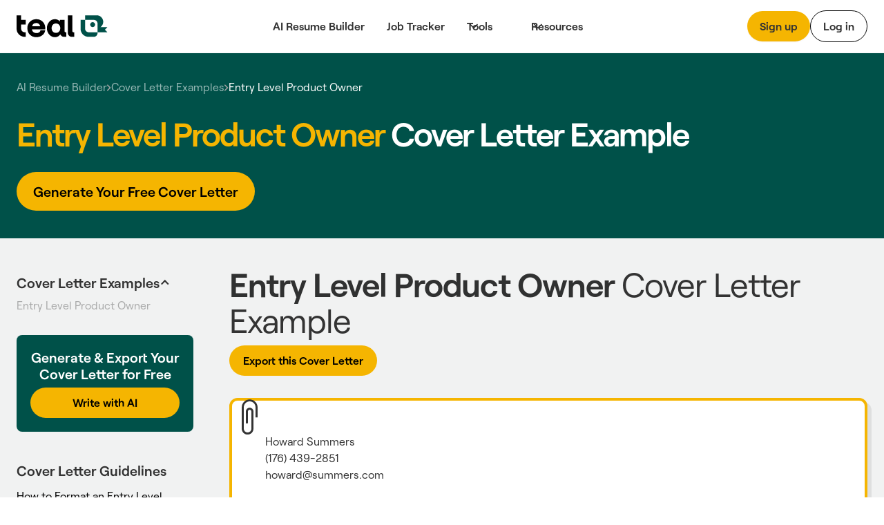

--- FILE ---
content_type: text/html
request_url: https://www.tealhq.com/cover-letter-example/entry-level-product-owner
body_size: 25369
content:
<!DOCTYPE html><!-- Last Published: Fri Jan 16 2026 17:21:51 GMT+0000 (Coordinated Universal Time) --><html data-wf-domain="www.tealhq.com" data-wf-page="651970b4f71e28075bfea9ac" data-wf-site="62775a91cc3db44c787149de" lang="en" data-wf-collection="651970b3f71e28075bfea995" data-wf-item-slug="entry-level-product-owner"><head><meta charset="utf-8"/><title>2025 Entry Level Product Owner Cover Letter Example (+Free Template)</title><meta content="The best cover letter example we could find for the Entry Level Product Owner role. Build off of this excellent sample to craft a memorable story in your next application." name="description"/><meta content="2025 Entry Level Product Owner Cover Letter Example (+Free Template)" property="og:title"/><meta content="The best cover letter example we could find for the Entry Level Product Owner role. Build off of this excellent sample to craft a memorable story in your next application." property="og:description"/><meta content="" property="og:image"/><meta content="2025 Entry Level Product Owner Cover Letter Example (+Free Template)" property="twitter:title"/><meta content="The best cover letter example we could find for the Entry Level Product Owner role. Build off of this excellent sample to craft a memorable story in your next application." property="twitter:description"/><meta content="" property="twitter:image"/><meta property="og:type" content="website"/><meta content="summary_large_image" name="twitter:card"/><meta content="width=device-width, initial-scale=1" name="viewport"/><link href="https://cdn.prod.website-files.com/62775a91cc3db44c787149de/css/thq-2bc57a.shared.14d4a30db.min.css" rel="stylesheet" type="text/css" integrity="sha384-FNSjDbPV+oOK7HKkSVi2qImb6pAsjRbuCaN0qHtqlsqdOKiKGgwEZ6imqGJbgx8C" crossorigin="anonymous"/><script type="text/javascript">!function(o,c){var n=c.documentElement,t=" w-mod-";n.className+=t+"js",("ontouchstart"in o||o.DocumentTouch&&c instanceof DocumentTouch)&&(n.className+=t+"touch")}(window,document);</script><link href="https://cdn.prod.website-files.com/62775a91cc3db44c787149de/62974e314b5eb9517ab13691_favicon.png" rel="shortcut icon" type="image/x-icon"/><link href="https://cdn.prod.website-files.com/62775a91cc3db44c787149de/64b5bdf99a666bb0da0b1908_teal_webclip.png" rel="apple-touch-icon"/><!-- WEBFLOW CUSTOM HEAD CODE START -->

<!-- Existing Google Tag Manager loader script (DO NOT DELETE) -->
<script>(function(w,d,s,l,i){w[l]=w[l]||[];w[l].push({'gtm.start':
    new Date().getTime(),event:'gtm.js'});var f=d.getElementsByTagName(s)[0],
    j=d.createElement(s),dl=l!='dataLayer'?'&l='+l:'';j.async=true;j.src=
    'https://www.googletagmanager.com/gtm.js?id='+i+dl;f.parentNode.insertBefore(j,f);
    })(window,document,'script','dataLayer','GTM-MKVKQS9');</script>
    <!-- End Google Tag Manager -->
    
    <!-- [Keep all your existing CSS styles - no changes needed] -->
    <style>
     .cms-button a:hover {
        background: transparent !important;
        color: #000 !important;
    }
    /* ... rest of your CSS ... */
    </style>
    
    <!-- Amplitude Browser SDK 2.0 with Proper Configuration -->
    <script src="https://cdn.amplitude.com/script/ad3ec3c5c3953686fe374308e2e68fe7.js"></script>
    <script>
    window.amplitude.init('ad3ec3c5c3953686fe374308e2e68fe7', {
      // Explicit autocapture configuration
      autocapture: {
        attribution: true,        // UTM tracking
        pageViews: true,          // Page view events
        sessions: true,           // Session tracking
        formInteractions: true,   // Form tracking
        fileDownloads: true,      // Download tracking
        elementInteractions: true // Disable element click tracking (you have custom)
      },
      
      // Enable remote configuration for Session Replay control
      sessionReplaySampleRate: 0,
      fetchRemoteConfig: true,
    });
    </script>
    
    <!-- Amplitude Web Experimentation (if needed) -->
    <script type="text/javascript" src="https://cdn.amplitude.com/script/ad3ec3c5c3953686fe374308e2e68fe7.experiment.js"></script>
    
    <!-- PREVIOUS PAGE TRACKING -->
    <script>
    (function() {
        var pageHistory = sessionStorage.getItem('page_history') || '';
        var currentPage = window.location.pathname;
        
        var pages = pageHistory.split('|').filter(function(p) { return p; });
        var previousPage = pages.length > 0 ? pages[pages.length - 1] : 'direct';
        
        window.previousPage = previousPage;
        
        var pageArray = pageHistory.split('|').filter(function(p) { return p; });
        pageArray.push(currentPage);
        if (pageArray.length > 5) pageArray = pageArray.slice(-5);
        sessionStorage.setItem('page_history', pageArray.join('|'));
    })();
    </script>
    
    <!-- Browser Type Identification -->
    <script src="https://cdnjs.cloudflare.com/ajax/libs/UAParser.js/1.0.37/ua-parser.min.js"></script>
    <script>
    document.addEventListener("DOMContentLoaded", function () {
        // Initialize UAParser
        var parser = new UAParser();
        var r = parser.getResult();
    
        // Get the user system details
        window.system = {
            browser: r.browser.name || "Unknown",
            browserVersion: r.browser.version || "Unknown",
            os: r.os.name || "Unknown",
            osVersion: r.os.version || "Unknown",
            deviceVendor: r.device.vendor || "Unknown",
            deviceType: r.device.type || "Unknown",
            deviceModel: r.device.model || "Unknown",
        };
    
        // Send to Amplitude as user properties
        var identify = new amplitude.Identify()
            .set('device_type', window.system.deviceType)
            .set('device_vendor', window.system.deviceVendor)
            .set('device_model', window.system.deviceModel)
            .set('browser', window.system.browser)
            .set('browser_version', window.system.browserVersion)
            .set('os', window.system.os)
            .set('os_version', window.system.osVersion)
            .setOnce('first_landing', window.location.pathname); // Consolidated here
        
        amplitude.identify(identify);
        
        // Track page:shown with all properties
        var eventProperties = {
            'page': "website" + window.location.pathname,
            'Full Url': window.location.href,
            'previous_page': window.previousPage || 'direct',
            system: {
                browserSize: {
                    width: window.innerWidth,
                    height: window.innerHeight,
                },
                screenSize: {
                    width: window.screen.width,
                    height: window.screen.height,
                },
            },
        };
        amplitude.track('page:shown', eventProperties);
    });
    </script>
    
    <!-- Conceptual Analytics v1 -->
    <script>
    (function(w,d,s,o,f){w['ConceptualAnalytics']=o;w[o]=w[o]||function(){
    (w[o].q=w[o].q||[]).push(arguments)};w[o].l=1*new Date();
    var js=d.createElement(s),fjs=d.getElementsByTagName(s)[0];
    js.async=1;js.src=f;fjs.parentNode.insertBefore(js,fjs);
    }(window,document,'script','ca','https://o3wtzy.tealhq.com/analytics/loader-v1.js?key=64b6c1a3a9919c8c5cb579c091611b3ef0282e974cdd278e5ed7fd9fa3f721d8'));
    </script>
    
    <!-- WEBFLOW CUSTOM HEAD CODE END --><link rel="canonical" href="https://www.tealhq.com/cover-letter-example/entry-level-product-owner">
<!-- [Attributes by Finsweet] Table of Contents -->
<script defer src="https://cdn.jsdelivr.net/npm/@finsweet/attributes-toc@1/toc.js"></script></head><body><div data-w-id="a13ce6ee-ae2f-565a-431b-7fc261fc276d" data-animation="default" data-collapse="medium" data-duration="400" data-easing="ease" data-easing2="ease" role="banner" class="megamenu-navbar_component w-nav"><div class="w-embed"><style>
.balance, [balance] {text-wrap:balance;}
[pretty] {text-wrap:pretty;}
</style></div><div role="banner" class="navbar-megamenu_container"><a href="/" class="teal-navbar_logo-link w-nav-brand"><div class="uui-logo_component"><img src="https://cdn.prod.website-files.com/62775a91cc3db44c787149de/62775d8abf9f57629c567a0a_Group%201148.svg" loading="lazy" alt="Teal" class="uui-logo_logotype"/></div></a><nav role="navigation" class="n-navbar-megamenu_menu w-nav-menu"><div class="uui-navbar_menu-right"><div class="navbar-megamenu_button-wrapper"><a href="https://app.tealhq.com/sign-in" class="button-secondary-gray show-tablet w-inline-block"><div>Log in</div></a><a href="https://app.tealhq.com/sign-up" class="navbar-megamenu-button hide-on-mobile w-inline-block"><div>Sign up</div></a><a href="https://app.tealhq.com/sign-in" class="navbar-button-secondary hide-tablet w-inline-block"><div>Log in</div></a></div></div><div role="navigation" class="navbar-megamenu_menu-left"><a href="/tools/resume-builder" class="navbar-link-megamenu w-nav-link">AI Resume Builder</a><a href="/tools/job-tracker" class="navbar-link-megamenu w-nav-link">Job Tracker</a><div data-hover="true" data-delay="300" data-w-id="a13ce6ee-ae2f-565a-431b-7fc261fc2778" class="navbar-megamenu_menu-dropdown w-dropdown"><div role="button" class="navbar-megamenu_dropdown-toggle w-dropdown-toggle"><div aria-haspopup="true" class="uui-dropdown-icon w-embed"><svg width="20" height="20" viewBox="0 0 20 20" fill="none" xmlns="http://www.w3.org/2000/svg">
<path d="M5 7.5L10 12.5L15 7.5" stroke="currentColor" stroke-width="1.67" stroke-linecap="round" stroke-linejoin="round"/>
</svg></div><a role="button" href="#" class="navbar-dropdown-link">Tools</a></div><nav class="uui-navbar_dropdown-list w-dropdown-list"><div class="navbar-megamenu_container"><div class="uui-navbar_dropdown-content"><div class="navbar-megamenu_dropdown-content-left"><div class="navbar-megamenu_dropdown-link-list-more"><a href="/tools" class="navbar-megamenu_dropdown-link w-inline-block"><div class="navbar-megamenu_icon-wrapper"><div class="icon-featured-large"><svg xmlns="http://www.w3.org/2000/svg" width="100%" viewBox="0 0 44 42" fill="none" class="uui-icon-1x1-xsmall"><path fill-rule="evenodd" clip-rule="evenodd" d="M8 16.6242C8 13.3023 10.6929 10.6094 14.0148 10.6094H23.2375C26.5594 10.6094 29.2523 13.3023 29.2523 16.6242V29.9851C29.2523 33.3069 26.5594 35.9999 23.2375 35.9999H14.0148C10.6929 35.9999 8 33.307 8 29.9851V16.6242ZM14.0148 14.6192C12.9075 14.6192 12.0099 15.5169 12.0099 16.6242V29.9851C12.0099 31.0924 12.9075 31.99 14.0148 31.99H23.2375C24.3448 31.99 25.2424 31.0924 25.2424 29.9851V16.6242C25.2424 15.5169 24.3448 14.6192 23.2375 14.6192H14.0148Z" fill="#B58D47"></path><path fill-rule="evenodd" clip-rule="evenodd" d="M18.1884 9.13494H24.2294C25.9746 9.13494 27.5521 9.85304 28.6826 11.0099H31.2572C32.3645 11.0099 33.2622 11.9075 33.2622 13.0148V25.4454C33.2622 26.5527 32.3645 27.4503 31.2572 27.4503H30.4553V31.2492C30.4553 31.3198 30.4541 31.3901 30.4517 31.4602H31.2572C34.5791 31.4602 37.272 28.7673 37.272 25.4454V13.0148C37.272 9.69292 34.5791 7 31.2572 7H22.7848C20.9414 7 19.2918 7.8292 18.1884 9.13494Z" fill="#B58D47"></path><path fill-rule="evenodd" clip-rule="evenodd" d="M23.454 20.0809H13.7982V16.873H23.454V20.0809Z" fill="#B58D47"></path><path fill-rule="evenodd" clip-rule="evenodd" d="M23.454 24.9081H13.7982V21.7002H23.454V24.9081Z" fill="#B58D47"></path><path fill-rule="evenodd" clip-rule="evenodd" d="M23.454 29.7372H13.7982V26.5293H23.454V29.7372Z" fill="#B58D47"></path></svg></div></div><div class="navbar-megamenu_item-right"><div class="navbar-megamenu_item-heading">All Tools</div><div class="navbar-text-size-small">Powerful tools to move your career forward, from resume and cover letter builders to job tracking, interview practice, and salary negotiation.</div></div></a><a href="/tool/resume-job-description-match" class="navbar-megamenu_dropdown-link w-inline-block"><div class="navbar-megamenu_icon-wrapper"><div class="icon-featured-large"><div class="uui-icon-1x1-xsmall is-versmall w-embed"><svg width="60" height="72" viewBox="0 0 60 72" fill="none" xmlns="http://www.w3.org/2000/svg">
<path fill-rule="evenodd" clip-rule="evenodd" d="M60 71.5H0V63.5H60V71.5Z" fill="#2427AB"/>
<path fill-rule="evenodd" clip-rule="evenodd" d="M53.6025 10.2887L47.3118 3.99797L47.2781 3.96417C47.1358 3.82107 46.7557 3.43878 46.3587 3.10175C45.8529 2.67233 44.8245 1.87257 43.3069 1.37911C41.5004 0.791662 39.5542 0.790933 37.7472 1.37702C36.2293 1.86935 35.2002 2.66834 34.6941 3.09738C34.2969 3.43409 33.9165 3.81607 33.7741 3.95908L33.7741 3.95911L33.7404 3.99289L3.11072 34.5767L3.09823 34.5891C3.03854 34.6485 2.84141 34.8445 2.65515 35.0483C2.40281 35.3244 2.00943 35.7841 1.62255 36.4147C1.1282 37.2205 0.763879 38.0991 0.542991 39.0182C0.370124 39.7376 0.322774 40.3407 0.305673 40.7144C0.293056 40.9901 0.293643 41.268 0.293821 41.3523L0.293822 41.3523L0.293849 41.37L0.293857 47.6939L0.293756 47.7417L0.293756 47.7417C0.293177 47.9437 0.291634 48.483 0.334051 49.0021C0.388097 49.6636 0.549895 50.9571 1.2748 52.3798C2.13766 54.0733 3.51449 55.4501 5.20794 56.3129C6.63064 57.0378 7.92412 57.1997 8.5856 57.2537C9.10475 57.2961 9.64399 57.2946 9.84601 57.294H9.84607L9.89385 57.2939H16.9253L16.9431 57.2939H16.9433C17.029 57.2941 17.3108 57.2947 17.5902 57.2817C17.9689 57.2642 18.5811 57.2155 19.3106 57.0376C20.2423 56.8104 21.1316 56.4357 21.945 55.9278C22.5819 55.53 23.0444 55.126 23.3215 54.8673C23.5261 54.6762 23.7227 54.474 23.7822 54.4128L23.7947 54.4L53.6836 23.7829L53.7166 23.7493L53.7166 23.7493C53.8565 23.6069 54.2316 23.2248 54.562 22.8264C54.9837 22.3177 55.7642 21.2891 56.2403 19.7808C56.8079 17.9824 56.7963 16.0512 56.2071 14.2598C55.7129 12.7573 54.9201 11.7382 54.4922 11.2346C54.1572 10.8402 53.7775 10.4627 53.6359 10.322L53.6358 10.3219L53.6025 10.2887ZM39.393 9.65398C39.7891 9.25853 39.9871 9.0608 40.2153 8.98677C40.4161 8.92165 40.6324 8.92173 40.8331 8.987C41.0613 9.0612 41.2592 9.25908 41.6549 9.65483L47.9456 15.9455C48.3373 16.3373 48.5332 16.5331 48.6076 16.7594C48.6731 16.9584 48.6744 17.173 48.6113 17.3728C48.5396 17.5999 48.3461 17.7981 47.9591 18.1946L45.683 20.5261L37.1003 11.9433L39.393 9.65398ZM31.4392 17.5959L8.76333 40.2378C8.59007 40.4108 8.50344 40.4973 8.44148 40.5983C8.38655 40.6878 8.34607 40.7854 8.32153 40.8875C8.29385 41.0027 8.29385 41.1252 8.29385 41.37L8.29385 47.6939C8.29385 48.2539 8.29386 48.534 8.40285 48.7479C8.49872 48.936 8.6517 49.089 8.83986 49.1849C9.05378 49.2939 9.3338 49.2939 9.89385 49.2939H16.9253C17.1739 49.2939 17.2982 49.2939 17.415 49.2654C17.5185 49.2402 17.6173 49.1985 17.7077 49.1421C17.8097 49.0784 17.8965 48.9895 18.0702 48.8116L40.0943 26.251L31.4392 17.5959Z" fill="#2427AB"/>
</svg></div></div></div><div class="navbar-megamenu_item-right"><div class="navbar-megamenu_item-heading">Resume Job Description Match</div><div class="navbar-text-size-small">Quickly match and compare your existing resume to the job description of any role for a personalized Match Score.</div></div></a><a href="https://www.tealhq.com/tool/resume-bullet-point-generator" class="navbar-megamenu_dropdown-link w-inline-block"><div class="navbar-megamenu_icon-wrapper"><div class="icon-featured-large"><svg xmlns="http://www.w3.org/2000/svg" width="100%" viewBox="0 0 16 18" fill="none" class="uui-icon-1x1-xsmall is-versmall"><path fill-rule="evenodd" clip-rule="evenodd" d="M4.89534 0V0.979067H3.6715C1.64379 0.979067 0 2.62285 0 4.65057V13.9517C0 15.9794 1.64379 17.6232 3.6715 17.6232H11.9936C14.0213 17.6232 15.6651 15.9794 15.6651 13.9517V4.65057C15.6651 2.62285 14.0213 0.979067 11.9936 0.979067H10.7697V0H4.89534ZM3.6715 3.42673C2.9956 3.42673 2.44767 3.97466 2.44767 4.65057V13.9517C2.44767 14.6276 2.9956 15.1755 3.6715 15.1755H11.9936C12.6695 15.1755 13.2174 14.6276 13.2174 13.9517V4.65057C13.2174 3.97466 12.6695 3.42673 11.9936 3.42673H10.7697V4.4058H4.89534V3.42673H3.6715ZM9.05637 2.9372H6.6087V1.4686H9.05637V2.9372ZM5.8744 5.8744V7.83254H3.91627V5.8744H5.8744ZM11.7488 7.83254H6.85347V5.8744L11.7488 5.8744V7.83254ZM6.85347 10.7697H11.7488V8.8116H6.85347V10.7697ZM6.85347 13.7069L11.7488 13.7069V11.7488H6.85347V13.7069ZM5.8744 8.8116V10.7697H3.91627V8.8116H5.8744ZM5.8744 11.7488V13.7069H3.91627V11.7488H5.8744Z" fill="#E84E30"></path></svg></div></div><div class="navbar-megamenu_item-right"><div class="navbar-megamenu_item-heading">Resume Bullet Point Generator</div><div class="navbar-text-size-small">Generate metric-focused resume bullet points that highlight your biggest career achievements.</div></div></a></div><div class="navbar-megamenu_dropdown-link-list-more"><a href="https://www.tealhq.com/tool/resume-keyword-scanner" class="navbar-megamenu_dropdown-link w-inline-block"><div class="navbar-megamenu_icon-wrapper"><div class="icon-featured-large"><svg xmlns="http://www.w3.org/2000/svg" width="100%" viewBox="0 0 44 42" fill="none" class="uui-icon-1x1-xsmall"><rect x="16" y="11" width="21" height="4" rx="2" fill="#005149"></rect><rect x="7" y="11" width="5" height="4" rx="1" fill="#005149"></rect><rect x="16" y="19" width="21" height="4" rx="2" fill="#005149"></rect><rect x="7" y="19" width="5" height="4" rx="1" fill="#005149"></rect><rect x="16" y="27" width="21" height="4" rx="2" fill="#005149"></rect><rect x="7" y="27" width="5" height="4" rx="1" fill="#005149"></rect></svg></div></div><div class="navbar-megamenu_item-right"><div class="navbar-megamenu_item-heading">Resume Keyword Scanner</div><div class="navbar-text-size-small">Analyze and refine your resume keyword usage to align with the details of the job you&#x27;re applying for.</div></div></a><a href="https://www.tealhq.com/tool/resume-checker" class="navbar-megamenu_dropdown-link w-inline-block"><div class="navbar-megamenu_icon-wrapper"><div class="icon-featured-large"><div class="uui-icon-1x1-xsmall w-embed"><svg width="48" height="48" viewBox="0 0 48 48" fill="none" xmlns="http://www.w3.org/2000/svg">
<path fill-rule="evenodd" clip-rule="evenodd" d="M39.5 39V25H30.5V17H21.5V9H8.5V39H39.5ZM17.5 13H12.5V35H17.5V13ZM30.5 29V35H35.5V29H30.5ZM26.5 21H21.5V35H26.5V21Z" fill="#791E3F"/>
</svg></div></div></div><div class="navbar-megamenu_item-right"><div class="navbar-megamenu_item-heading">Resume Checker</div><div class="navbar-text-size-small">Quickly check your current resume score to see how it stacks up to the job you&#x27;re applying to.</div></div></a><a href="https://www.tealhq.com/tool/resume-summary-generator" class="navbar-megamenu_dropdown-link w-inline-block"><div class="navbar-megamenu_icon-wrapper"><div class="icon-featured-large"><div class="uui-icon-1x1-xsmall is-small w-embed"><svg width="72" height="73" viewBox="0 0 72 73" fill="none" xmlns="http://www.w3.org/2000/svg">
<path fill-rule="evenodd" clip-rule="evenodd" d="M61 0.5C63.2091 0.5 65 2.29086 65 4.5V7.5H68C70.2091 7.5 72 9.29086 72 11.5C72 13.7091 70.2091 15.5 68 15.5H65V18.5C65 20.7091 63.2091 22.5 61 22.5C58.7909 22.5 57 20.7091 57 18.5V15.5H54C51.7909 15.5 50 13.7091 50 11.5C50 9.29086 51.7909 7.5 54 7.5H57V4.5C57 2.29086 58.7909 0.5 61 0.5ZM11.402 56.0147C9.83992 57.5768 9.83991 60.1095 11.402 61.6716C12.9641 63.2337 15.4968 63.2337 17.0589 61.6716L36.2868 42.4436L30.6299 36.7868L11.402 56.0147ZM45.7868 32.9436L41.9436 36.7868L36.2868 31.1299L40.1299 27.2868C41.692 25.7247 44.2247 25.7247 45.7868 27.2868C47.3489 28.8489 47.3489 31.3815 45.7868 32.9436ZM52.8579 40.0147L24.1299 68.7426C18.6626 74.21 9.79828 74.21 4.33094 68.7426C-1.1364 63.2753 -1.1364 54.411 4.33094 48.9437L33.0589 20.2157C38.5262 14.7484 47.3905 14.7484 52.8579 20.2157C58.3252 25.6831 58.3252 34.5474 52.8579 40.0147ZM65 41.5C65 39.2909 63.2091 37.5 61 37.5C58.7909 37.5 57 39.2909 57 41.5V44.5H54C51.7909 44.5 50 46.2909 50 48.5C50 50.7091 51.7909 52.5 54 52.5H57V55.5C57 57.7091 58.7909 59.5 61 59.5C63.2091 59.5 65 57.7091 65 55.5V52.5H68C70.2091 52.5 72 50.7091 72 48.5C72 46.2909 70.2091 44.5 68 44.5H65V41.5ZM30 10.5C32.7614 10.5 35 8.26142 35 5.5C35 2.73858 32.7614 0.5 30 0.5C27.2386 0.5 25 2.73858 25 5.5C25 8.26142 27.2386 10.5 30 10.5Z" fill="#005149"/>
</svg></div></div></div><div class="navbar-megamenu_item-right"><div class="navbar-megamenu_item-heading">Resume Summary Generator</div><div class="navbar-text-size-small">Take your current resume to the next level and generate a tailored, attention-grabbing summary that makes an impact.</div></div></a></div></div></div></div></nav></div><div data-hover="true" data-delay="300" data-w-id="a13ce6ee-ae2f-565a-431b-7fc261fc27cb" class="navbar-megamenu_menu-dropdown w-dropdown"><div role="button" class="navbar-megamenu_dropdown-toggle w-dropdown-toggle"><div class="uui-dropdown-icon w-embed"><svg width="20" height="20" viewBox="0 0 20 20" fill="none" xmlns="http://www.w3.org/2000/svg">
<path d="M5 7.5L10 12.5L15 7.5" stroke="currentColor" stroke-width="1.67" stroke-linecap="round" stroke-linejoin="round"/>
</svg></div><div>Resources</div></div><nav class="uui-navbar_dropdown-list w-dropdown-list"><div class="navbar-megamenu_container"><div class="uui-navbar_dropdown-content"><div class="navbar-megamenu_heading career-resources">Career Resources</div><div class="navbar-megamenu_dropdown-content-more"><div class="navbar-megamenu_dropdown-link-list-more"><a id="w-node-a13ce6ee-ae2f-565a-431b-7fc261fc27d7-61fc276d" href="/career-hub" class="navbar-megamenu_dropdown-link w-inline-block"><div class="navbar-megamenu_icon-wrapper"><div class="icon-featured-small"><div class="uui-icon-1x1-xsmall w-embed"><svg width="32" height="32" viewBox="0 0 32 32" fill="none" xmlns="http://www.w3.org/2000/svg">
<path d="M9 14.6666V23C9 24.8409 10.4924 26.3333 12.3333 26.3333H19.6667C21.5076 26.3333 23 24.8409 23 23V14.6666" stroke="black" stroke-width="3.33333"/>
<path d="M27.6667 22.6667L27.6667 12" stroke="black" stroke-width="3.33333"/>
<path d="M5.25464 10.5093C4.69 10.7916 4.33333 11.3687 4.33333 12C4.33333 12.6313 4.69 13.2084 5.25464 13.4907L15.2546 18.4907C15.7239 18.7253 16.2761 18.7253 16.7454 18.4907L26.7454 13.4907C27.31 13.2084 27.6667 12.6313 27.6667 12C27.6667 11.3687 27.31 10.7916 26.7454 10.5093L16.7454 5.50929C16.2761 5.27468 15.7239 5.27468 15.2546 5.50929L5.25464 10.5093Z" stroke="black" stroke-width="3.33333" stroke-linejoin="round"/>
</svg></div></div></div><div class="navbar-megamenu_item-right"><div class="navbar-megamenu_item-heading">Career Hub</div><div class="navbar-text-size-small">Visit the blog to see job search strategies, resume tips, cover letter tactics, and more insights.</div></div></a><a href="https://www.tealhq.com/job-search" class="navbar-megamenu_dropdown-link w-inline-block"><div class="navbar-megamenu_icon-wrapper"><div class="icon-featured-small"><div class="uui-icon-1x1-xsmall w-embed"><svg width="32" height="32" viewBox="0 0 32 32" fill="none" xmlns="http://www.w3.org/2000/svg">
<path d="M8 28V21.3333C8 19.4924 9.49238 18 11.3333 18H20.6667C22.5076 18 24 19.4924 24 21.3333V28" stroke="black" stroke-width="3.33333"/>
<rect x="10.6667" y="5.66669" width="10.6667" height="10.6667" rx="3.33333" stroke="black" stroke-width="3.33333"/>
</svg></div></div></div><div class="navbar-megamenu_item-right"><div class="navbar-megamenu_item-heading">Tech Job Board</div><div class="navbar-text-size-small">Millions of jobs, daily updates, and curated job seeker insights to help you find the right role.</div></div></a><a href="/cover-letter-templates" class="navbar-megamenu_dropdown-link w-inline-block"><div class="navbar-megamenu_icon-wrapper"><div class="icon-featured-small"><div class="uui-icon-1x1-xsmall w-embed"><svg width="32" height="32" viewBox="0 0 32 32" fill="none" xmlns="http://www.w3.org/2000/svg">
<path d="M5.66667 11.6666C5.66667 9.82564 7.15906 8.33325 9.00001 8.33325H23C24.841 8.33325 26.3333 9.82564 26.3333 11.6666V17.6666C26.3333 19.5075 24.841 20.9999 23 20.9999H12.0635L8.94742 23.5979C7.64485 24.684 5.66667 23.7577 5.66667 22.0618V11.6666Z" stroke="black" stroke-width="3.33333"/>
<rect x="14" y="12.6667" width="4" height="4" rx="2" fill="black"/>
<rect x="9" y="12.6667" width="4" height="4" rx="2" fill="black"/>
<rect x="19" y="12.6667" width="4" height="4" rx="2" fill="black"/>
</svg></div></div></div><div class="navbar-megamenu_item-right"><div class="navbar-megamenu_item-heading">Cover Letter Templates</div><div class="navbar-text-size-small">Choose from over 100 professionally designed cover letter templates for your next application.</div></div></a><a href="/resume" class="navbar-megamenu_dropdown-link w-inline-block"><div class="navbar-megamenu_icon-wrapper"><div class="icon-featured-small"><div class="uui-icon-1x1-xsmall w-embed"><svg width="32" height="32" viewBox="0 0 32 32" fill="none" xmlns="http://www.w3.org/2000/svg">
<path d="M16 5C11.7658 5 8.33333 8.60177 8.33333 13.0448C8.33333 16.2176 10.0838 17.6282 12.6267 20.271V25C12.6267 26.1046 13.5221 27 14.6267 27H17.3733C18.4779 27 19.3733 26.1046 19.3733 25V20.271C21.9162 17.6282 23.6667 16.2176 23.6667 13.0448C23.6667 8.60177 20.2342 5 16 5Z" stroke="black" stroke-width="3.33333"/>
<path d="M12.6267 20.6667H19.0667" stroke="black" stroke-width="2.66667"/>
</svg></div></div></div><div class="navbar-megamenu_item-right"><div class="navbar-megamenu_item-heading">Resume Hub</div><div class="navbar-text-size-small">The complete resume guide to get you hired</div></div></a></div><div class="navbar-megamenu_dropdown-link-list-more"><a href="/resume-examples" class="navbar-megamenu_dropdown-link w-inline-block"><div class="navbar-megamenu_icon-wrapper"><div class="icon-featured-small"><div class="uui-icon-1x1-xsmall w-embed"><svg width="32" height="32" viewBox="0 0 32 32" fill="none" xmlns="http://www.w3.org/2000/svg">
<path fill-rule="evenodd" clip-rule="evenodd" d="M23.775 7.5C23.775 6.94772 23.3273 6.5 22.775 6.5H9.725C9.17272 6.5 8.725 6.94772 8.725 7.5L8.725 12.5C8.725 13.0523 9.17272 13.5 9.725 13.5H22.775C23.3273 13.5 23.775 13.0523 23.775 12.5V7.5ZM8.725 3.5C6.94388 3.5 5.5 4.84315 5.5 6.5V13.5C5.5 15.1569 6.94388 16.5 8.725 16.5H23.775C25.5561 16.5 27 15.1569 27 13.5V6.5C27 4.84315 25.5561 3.5 23.775 3.5H8.725Z" fill="black"/>
<path fill-rule="evenodd" clip-rule="evenodd" d="M12.5 21.7273C12.5 21.175 12.0523 20.7273 11.5 20.7273H9.5C8.94772 20.7273 8.5 21.175 8.5 21.7273V24.2727C8.5 24.825 8.94772 25.2727 9.5 25.2727H11.5C12.0523 25.2727 12.5 24.825 12.5 24.2727V21.7273ZM8.5 18C6.84315 18 5.5 19.221 5.5 20.7273V25.2727C5.5 26.779 6.84315 28 8.5 28H12.5C14.1569 28 15.5 26.779 15.5 25.2727V20.7273C15.5 19.221 14.1569 18 12.5 18H8.5Z" fill="black"/>
<path fill-rule="evenodd" clip-rule="evenodd" d="M24 21.7273C24 21.175 23.5523 20.7273 23 20.7273H21C20.4477 20.7273 20 21.175 20 21.7273V24.2727C20 24.825 20.4477 25.2727 21 25.2727H23C23.5523 25.2727 24 24.825 24 24.2727V21.7273ZM20 18C18.3431 18 17 19.221 17 20.7273V25.2727C17 26.779 18.3431 28 20 28H24C25.6569 28 27 26.779 27 25.2727V20.7273C27 19.221 25.6569 18 24 18H20Z" fill="black"/>
</svg></div></div></div><div class="navbar-megamenu_item-right"><div class="navbar-megamenu_item-heading">Resume Examples</div><div class="navbar-text-size-small">2,000+ resume examples and  job-specific templates to help your 2025 job search.</div></div></a><a href="/resume-templates" class="navbar-megamenu_dropdown-link w-inline-block"><div class="navbar-megamenu_icon-wrapper"><div class="icon-featured-small"><div class="uui-icon-1x1-xsmall w-embed"><svg width="32" height="32" viewBox="0 0 32 32" fill="none" xmlns="http://www.w3.org/2000/svg">
<path d="M11.3333 13H20.6667V9.66667H11.3333V13Z" fill="#000000"/>
<path d="M20.6667 17.6667H11.3333V14.3333H20.6667V17.6667Z" fill="#000000"/>
<path d="M11.3333 22.3333H20.6667V19H11.3333V22.3333Z" fill="#000000"/>
<path fill-rule="evenodd" clip-rule="evenodd" d="M11 4C8.23858 4 6 6.23858 6 9V23C6 25.7614 8.23858 28 11 28H21C23.7614 28 26 25.7614 26 23V9C26 6.23858 23.7614 4 21 4H11ZM9.33333 9C9.33333 8.07953 10.0795 7.33333 11 7.33333H21C21.9205 7.33333 22.6667 8.07953 22.6667 9V23C22.6667 23.9205 21.9205 24.6667 21 24.6667H11C10.0795 24.6667 9.33333 23.9205 9.33333 23V9Z" fill="#000000"/>
</svg></div></div></div><div class="navbar-megamenu_item-right"><div class="navbar_item-title-wrapper"><div class="navbar-megamenu_item-heading">Resume Templates</div></div><div class="navbar-text-size-small">Hit the ground running with an official Teal resume template designed with best practices. </div></div></a><a href="/resume-synonyms" class="navbar-megamenu_dropdown-link w-inline-block"><div class="navbar-megamenu_icon-wrapper"><div class="icon-featured-small"><div class="uui-icon-1x1-xsmall w-embed"><svg width="32" height="32" viewBox="0 0 32 32" fill="none" xmlns="http://www.w3.org/2000/svg">
<path fill-rule="evenodd" clip-rule="evenodd" d="M11 4C8.23858 4 6 6.23858 6 9V23C6 25.7614 8.23858 28 11 28H21C23.7614 28 26 25.7614 26 23V9C26 6.23858 23.7614 4 21 4H11ZM9.33333 9C9.33333 8.07953 10.0795 7.33333 11 7.33333H21C21.9205 7.33333 22.6667 8.07953 22.6667 9V23C22.6667 23.9205 21.9205 24.6667 21 24.6667H11C10.0795 24.6667 9.33333 23.9205 9.33333 23V9Z" fill="black"/>
<path d="M14.4 13.2C14.4 12.36 14.96 11.8 15.8 11.8C16.64 11.8 17.2 12.36 17.2 13.2C17.2 14.04 16.64 14.6 15.8 14.6H14.4V18.8H17.2V17.12C18.88 16.56 20 15.02 20 13.2C20 10.82 18.18 9 15.8 9C13.42 9 11.6 10.82 11.6 13.2H14.4Z" fill="black"/>
<path d="M14.4 20.2H17.2V23H14.4V20.2Z" fill="black"/>
</svg></div></div></div><div class="navbar-megamenu_item-right"><div class="navbar-megamenu_item-heading">Resume Synonyms</div><div class="navbar-text-size-small">Use our library of 900+ synonyms to find the perfect words for your next resume.</div></div></a></div><div class="navbar-megamenu_dropdown-link-list-more"><a href="/cover-letter-examples" class="navbar-megamenu_dropdown-link w-inline-block"><div class="navbar-megamenu_icon-wrapper"><div class="icon-featured-small"><div class="uui-icon-1x1-xsmall w-embed"><svg width="32" height="32" viewBox="0 0 32 32" fill="none" xmlns="http://www.w3.org/2000/svg">
<path d="M8.66663 3.77783C6.58885 3.77783 4.99995 5.36672 4.99995 7.4445V24.5556C4.99995 26.6334 6.58885 28.2223 8.66663 28.2223H25.254C26.2183 28.2223 27 27.4406 27 26.4763V5.52387C27 4.55956 26.2183 3.77783 25.254 3.77783H8.66663ZM7.4444 24.5556V7.4445C7.4444 6.71117 7.93329 6.22228 8.66663 6.22228H9.88885V25.7779H8.66663C7.93329 25.7779 7.4444 25.289 7.4444 24.5556ZM24.5555 24.9049C24.5555 25.387 24.1647 25.7779 23.6825 25.7779H12.3333V6.22228H23.6825C24.1647 6.22228 24.5555 6.61314 24.5555 7.0953V24.9049Z" fill="black" stroke="black" stroke-width="0.2"/>
<path d="M17.2222 13.5556C17.2222 12.8223 17.7111 12.3334 18.4444 12.3334C19.1778 12.3334 19.6667 12.8223 19.6667 13.5556C19.6667 14.2889 19.1778 14.7778 18.4444 14.7778H17.2222V18.4445H19.6667V16.9778C21.1333 16.4889 22.1111 15.1445 22.1111 13.5556C22.1111 11.4778 20.5222 9.88892 18.4444 9.88892C16.3667 9.88892 14.7778 11.4778 14.7778 13.5556H17.2222Z" fill="black"/>
<path d="M17.2222 19.6667H19.6667V22.1112H17.2222V19.6667Z" fill="black"/>
</svg></div></div></div><div class="navbar-megamenu_item-right"><div class="navbar_item-title-wrapper"><div class="navbar-megamenu_item-heading">Cover Letter Examples</div></div><div class="navbar-text-size-small">1,500+ cover letter examples to help you craft a meaningful narrative in your next application.</div></div></a><a href="/cv-examples" class="navbar-megamenu_dropdown-link w-inline-block"><div class="navbar-megamenu_icon-wrapper"><div class="icon-featured-small"><div class="uui-icon-1x1-xsmall w-embed"><svg width="32" height="32" viewBox="0 0 32 32" fill="none" xmlns="http://www.w3.org/2000/svg">
<path d="M11.3333 13H20.6667V9.66667H11.3333V13Z" fill="#000000"/>
<path d="M20.6667 17.6667H11.3333V14.3333H20.6667V17.6667Z" fill="#000000"/>
<path d="M11.3333 22.3333H20.6667V19H11.3333V22.3333Z" fill="#000000"/>
<path fill-rule="evenodd" clip-rule="evenodd" d="M11 4C8.23858 4 6 6.23858 6 9V23C6 25.7614 8.23858 28 11 28H21C23.7614 28 26 25.7614 26 23V9C26 6.23858 23.7614 4 21 4H11ZM9.33333 9C9.33333 8.07953 10.0795 7.33333 11 7.33333H21C21.9205 7.33333 22.6667 8.07953 22.6667 9V23C22.6667 23.9205 21.9205 24.6667 21 24.6667H11C10.0795 24.6667 9.33333 23.9205 9.33333 23V9Z" fill="#000000"/>
</svg></div></div></div><div class="navbar-megamenu_item-right"><div class="navbar-megamenu_item-heading">CV Examples</div><div class="navbar-text-size-small">Explore 1,500+ CV samples and formatting tips to land your next interview faster.</div></div></a><a href="/career-paths" class="navbar-megamenu_dropdown-link w-inline-block"><div class="navbar-megamenu_icon-wrapper"><div class="icon-featured-small"><div class="uui-icon-1x1-xsmall w-embed"><svg width="32" height="32" viewBox="0 0 32 32" fill="none" xmlns="http://www.w3.org/2000/svg">
<path d="M16 5C11.7658 5 8.33333 8.60177 8.33333 13.0448C8.33333 16.2176 10.0838 17.6282 12.6267 20.271V25C12.6267 26.1046 13.5221 27 14.6267 27H17.3733C18.4779 27 19.3733 26.1046 19.3733 25V20.271C21.9162 17.6282 23.6667 16.2176 23.6667 13.0448C23.6667 8.60177 20.2342 5 16 5Z" stroke="black" stroke-width="3.33333"/>
<path d="M12.6267 20.6667H19.0667" stroke="black" stroke-width="2.66667"/>
</svg></div></div></div><div class="navbar-megamenu_item-right"><div class="navbar-megamenu_item-heading">Career Paths</div><div class="navbar-text-size-small">Discover your ideal career path with our in-depth career guides for over 500 roles.</div></div></a></div></div></div></div></nav></div></div></nav><div class="div-block-82"><a href="https://app.tealhq.com/sign-up" class="navbar-megamenu-button mobile w-inline-block"><div>Sign up</div></a><div class="uui-navbar_menu-button w-nav-button"><div class="menu-icon_component"><div class="menu-icon_line-top"></div><div class="menu-icon_line-middle"><div class="menu-icon_line-middle-inner"></div></div><div class="menu-icon_line-bottom"></div></div></div></div></div></div><div class="background-color--teal"><section class="u--section"><div class="u--container"><div class="breadcumb-wrapper s--margin-bottom--2rem"><a href="https://www.tealhq.com/tools/resume-builder" class="breadcrumb-link-white">AI Resume Builder</a><div class="breadcrumb-icon hide w-embed"><svg width="6" height="10" viewBox="0 0 6 10" fill="none" xmlns="http://www.w3.org/2000/svg">
<path fill-rule="evenodd" clip-rule="evenodd" d="M0.220051 8.21994C-0.0731993 8.51319 -0.0731993 8.98719 0.220051 9.28044C0.513301 9.57369 0.987301 9.57369 1.28055 9.28044L5.03055 5.53044C5.3238 5.23719 5.3238 4.76319 5.03055 4.46994L1.28055 0.719937C0.987301 0.426687 0.513301 0.426687 0.220051 0.719937C-0.0731993 1.01319 -0.0731993 1.48719 0.220051 1.78044L3.4398 5.00019L0.220051 8.21994Z" fill="currentColor"/>
</svg></div><a href="/find-jobs" id="NavLink" class="breadcrumb-link hide">Job List</a><div class="breadcrumb-icon w-embed"><svg width="6" height="10" viewBox="0 0 6 10" fill="none" xmlns="http://www.w3.org/2000/svg">
<path fill-rule="evenodd" clip-rule="evenodd" d="M0.220051 8.21994C-0.0731993 8.51319 -0.0731993 8.98719 0.220051 9.28044C0.513301 9.57369 0.987301 9.57369 1.28055 9.28044L5.03055 5.53044C5.3238 5.23719 5.3238 4.76319 5.03055 4.46994L1.28055 0.719937C0.987301 0.426687 0.513301 0.426687 0.220051 0.719937C-0.0731993 1.01319 -0.0731993 1.48719 0.220051 1.78044L3.4398 5.00019L0.220051 8.21994Z" fill="currentColor"/>
</svg></div><a href="/cover-letter-examples" class="breadcrumb-link-white">Cover Letter Examples</a><div class="breadcrumb-icon w-embed"><svg width="6" height="10" viewBox="0 0 6 10" fill="none" xmlns="http://www.w3.org/2000/svg">
<path fill-rule="evenodd" clip-rule="evenodd" d="M0.220051 8.21994C-0.0731993 8.51319 -0.0731993 8.98719 0.220051 9.28044C0.513301 9.57369 0.987301 9.57369 1.28055 9.28044L5.03055 5.53044C5.3238 5.23719 5.3238 4.76319 5.03055 4.46994L1.28055 0.719937C0.987301 0.426687 0.513301 0.426687 0.220051 0.719937C-0.0731993 1.01319 -0.0731993 1.48719 0.220051 1.78044L3.4398 5.00019L0.220051 8.21994Z" fill="currentColor"/>
</svg></div><a href="/cover-letter-example/entry-level-product-owner" aria-current="page" class="breadcrumb-link-white active w--current">Entry Level Product Owner</a></div><div class="s--margin-bottom--2rem w-embed"><h1 class="text-color-white balance">
	<span class="text-color-yellow">
  	Entry Level Product Owner 
  </span> 
Cover Letter Example
</h1></div><div class="m-flex-h"><a href="https://app.tealhq.com/sign-up" class="button is-large on-green text-color-black w-button">Generate Your Free Cover Letter</a></div></div></section></div><div class="background-color--chickadee-grey"><section class="u--section"><div class="u--container"><div class="cle-content_inner"><div class="cle-content_sidebar"><div class="cld-sidebar_ad"><div data-w-id="88ac20ef-8360-5879-b706-7dafb9c1675e" class="w-layout-hflex cle-content_sidebar-dropdown"><h4>Cover Letter Examples</h4><div class="icon w-icon-dropdown-toggle"></div></div><div class="anchor-element"><div class="anchor-left"><div class="anchor-links"><div class="w-dyn-list"><div role="list" class="w-dyn-items"><div role="listitem" class="w-dyn-item"><div class="w-embed"><a href="#entry-level-product-owner" class="anchor-2-link-button">Entry Level Product Owner</a>
<div class="spacer-xsmall"></div></div></div></div></div></div></div></div><a href="https://app.tealhq.com/sign-up" class="sidebar-list_cta-ad is-teal is-margin-small w-inline-block"><div class="hub-ad-text">Generate &amp; Export Your Cover Letter for Free</div><div class="spacer-small"></div><div class="hub-ad-cta">Write with AI</div></a><div class="spacer-medium"></div><div class="w-layout-hflex cle-content_sidebar-label"><h4>Cover Letter Guidelines</h4></div><div><div class="anchor-left"><div class="anchor-links"><a href="#how-to-format" class="anchor-2-link-button active-link w-inline-block"><div class="w-embed">How to Format an Entry Level Product Owner Cover Letter</div></a><a href="#cover-letter-header" class="anchor-2-link-button push-left w-inline-block"><div class="w-embed">Cover Letter Header</div></a><a href="#cover-letter-greeting" class="anchor-2-link-button push-left w-inline-block"><div class="w-embed">Cover Letter Greeting</div></a><a href="#cover-letter-intro" class="anchor-2-link-button push-left w-inline-block"><div class="w-embed">Cover Letter Introduction</div></a><a href="#cover-letter-body" class="anchor-2-link-button push-left w-inline-block"><div class="w-embed">Cover Letter Body</div></a><a href="#cover-letter-closing" class="anchor-2-link-button push-left w-inline-block"><div class="w-embed">Cover Letter Closing</div></a><a href="#cover-letter-faqs" class="anchor-2-link-button w-inline-block"><div class="w-embed">Cover Letter FAQs</div></a><a href="#cover-letter-related" class="anchor-2-link-button w-inline-block"><div class="w-embed">Related Cover Letters</div></a></div></div></div></div></div><div class="cle-content_main-wrapper"><div class="w-dyn-list"><div role="list" class="cle_collection-list w-dyn-items"><div role="listitem" class="cle_collection-item w-dyn-item"><div id="cover-letter-example" class="cle-content_anchor w-embed"><div id="entry-level-product-owner"></div></div><div id="tasks-responsibilities" class="w-embed"><h2 class="synonym_h2-light"><span class="synonym_word-h2">Entry Level Product Owner</span> Cover Letter Example</h2></div><div class="spacer-small"></div><a href="https://app.tealhq.com/sign-up" class="button text-color-black w-button">Export this Cover Letter</a><div class="spacer-medium"></div><div class="cle-content_doc-component"><img src="https://cdn.prod.website-files.com/62775a91cc3db44c787149de/6523efcfc12f787d328a029d_doc_clip.svg" loading="lazy" width="56" alt="" class="cle-content_doc-clip"/><div data-w-id="7db90d1a-2108-f3df-a42e-48eef773c262" class="cle-content_doc-wrapper"><div class="cle-content_rich-text w-richtext">Howard Summers<br>
(176) 439-2851<br>
<a href="/cdn-cgi/l/email-protection" class="__cf_email__" data-cfemail="84ecebf3e5f6e0c4f7f1e9e9e1f6f7aae7ebe9">[email&#160;protected]</a><br><br>
January 2, 2025<br><br>
Maura Macias<br>
Hiring Manager<br>
GreenBotGrove<br><br>
Dear Maura Macias,<br><br>
I am writing to express my strong interest in the Entry Level Product Owner position at GreenBotGrove. As a recent graduate with a passion for product development and a drive to make a meaningful impact, I believe I am an excellent fit for this role.<br><br>
From a young age, I have always been fascinated by the intersection of technology and user experience. This interest led me to pursue a degree in Computer Science, where I gained a solid foundation in software development and project management. Throughout my academic journey, I actively sought opportunities to apply my knowledge in real-world scenarios, working on various projects that required me to collaborate with cross-functional teams and deliver innovative solutions.<br><br>
What excites me the most about the Entry Level Product Owner position at GreenBotGrove is the opportunity to work on cutting-edge products that have the potential to revolutionize the industry. Your company's commitment to sustainability and environmental consciousness aligns perfectly with my personal values, and I am eager to contribute to your mission.<br><br>
In my previous internships, I had the chance to work closely with product owners and witnessed firsthand the impact they had on shaping the direction of a product. I developed a deep understanding of the product lifecycle, from ideation to launch, and honed my skills in market research, competitor analysis, and user feedback analysis. I am confident that my strong analytical abilities, coupled with my passion for user-centric design, will enable me to effectively prioritize features and deliver exceptional products that exceed customer expectations.<br><br>
I am particularly drawn to GreenBotGrove's commitment to fostering a collaborative and inclusive work environment. I thrive in team settings and believe that diverse perspectives lead to the most innovative solutions. I am confident that my strong communication and interpersonal skills will allow me to effectively collaborate with stakeholders, engineers, and designers to drive product success.<br><br>
Thank you for considering my application. I am excited about the opportunity to contribute to GreenBotGrove's mission and would love the chance to discuss how my skills and experiences align with your needs. I have attached my resume for your review. Please feel free to contact me at your convenience.<br><br>
Sincerely,<br><br>
Howard Summers
</div><div class="hide w-embed"><style>


  .cls-content_doc-component::-webkit-scrollbar {
    width: 0.5em;
  }

  .cls-content_doc-component::-webkit-scrollbar-track {
    box-shadow: inset 0 0 6px rgba(0, 0, 0, 0.3);
  }

  .cls-content_doc-component::-webkit-scrollbar-thumb {
    background-color: darkgrey;
    outline: 1px solid slategrey;
  }


</style></div></div></div><div class="spacer-large"></div></div></div></div></div></div></div></section></div><section class="u--section"><div class="u--container"><div class="cle-content_inner"><div class="cle-content_sidebar"><div class="cld-sidebar_ad"><div data-w-id="fbb709ed-d566-59a4-3ad1-d46a4464b72a" class="w-layout-hflex cle-content_sidebar-dropdown"><h4>Cover Letter Examples</h4><div class="icon is-hidden w-icon-dropdown-toggle"></div></div><div class="anchor-element is-hidden"><div class="anchor-left"><div class="anchor-links"><div class="w-dyn-list"><div role="list" class="cle_collection-list w-dyn-items"><div role="listitem" class="cle_collection-item w-dyn-item"><a href="#" class="anchor-2-link-button active-link w-inline-block"><div>Special Ed Instructional Aide</div></a></div><div role="listitem" class="cle_collection-item w-dyn-item"><a href="#" class="anchor-2-link-button active-link w-inline-block"><div>Small Business Owner</div></a></div><div role="listitem" class="cle_collection-item w-dyn-item"><a href="#" class="anchor-2-link-button active-link w-inline-block"><div>Senior VFX Artist</div></a></div><div role="listitem" class="cle_collection-item w-dyn-item"><a href="#" class="anchor-2-link-button active-link w-inline-block"><div>Senior Retail Buyer</div></a></div><div role="listitem" class="cle_collection-item w-dyn-item"><a href="#" class="anchor-2-link-button active-link w-inline-block"><div>Senior KYC Analyst</div></a></div><div role="listitem" class="cle_collection-item w-dyn-item"><a href="#" class="anchor-2-link-button active-link w-inline-block"><div>Senior Credit Analyst</div></a></div><div role="listitem" class="cle_collection-item w-dyn-item"><a href="#" class="anchor-2-link-button active-link w-inline-block"><div>Senior Copy Editor</div></a></div><div role="listitem" class="cle_collection-item w-dyn-item"><a href="#" class="anchor-2-link-button active-link w-inline-block"><div>Senior Buyer</div></a></div><div role="listitem" class="cle_collection-item w-dyn-item"><a href="#" class="anchor-2-link-button active-link w-inline-block"><div>Senior AML Analyst</div></a></div><div role="listitem" class="cle_collection-item w-dyn-item"><a href="#" class="anchor-2-link-button active-link w-inline-block"><div>SAP FICO Consultant</div></a></div><div role="listitem" class="cle_collection-item w-dyn-item"><a href="#" class="anchor-2-link-button active-link w-inline-block"><div>Retail Sales Clerk</div></a></div><div role="listitem" class="cle_collection-item w-dyn-item"><a href="#" class="anchor-2-link-button active-link w-inline-block"><div>Registered Behavior Technician</div></a></div><div role="listitem" class="cle_collection-item w-dyn-item"><a href="#" class="anchor-2-link-button active-link w-inline-block"><div>NOC Tier 1 Engineer</div></a></div><div role="listitem" class="cle_collection-item w-dyn-item"><a href="#" class="anchor-2-link-button active-link w-inline-block"><div>NOC Support Engineer</div></a></div><div role="listitem" class="cle_collection-item w-dyn-item"><a href="#" class="anchor-2-link-button active-link w-inline-block"><div>New Realtor</div></a></div><div role="listitem" class="cle_collection-item w-dyn-item"><a href="#" class="anchor-2-link-button active-link w-inline-block"><div>Licensed Realtor</div></a></div><div role="listitem" class="cle_collection-item w-dyn-item"><a href="#" class="anchor-2-link-button active-link w-inline-block"><div>Lead Credit Analyst</div></a></div><div role="listitem" class="cle_collection-item w-dyn-item"><a href="#" class="anchor-2-link-button active-link w-inline-block"><div>Lead Copy Editor</div></a></div><div role="listitem" class="cle_collection-item w-dyn-item"><a href="#" class="anchor-2-link-button active-link w-inline-block"><div>Junior Visual Effects Artist</div></a></div><div role="listitem" class="cle_collection-item w-dyn-item"><a href="#" class="anchor-2-link-button active-link w-inline-block"><div>Junior Credit Analyst</div></a></div><div role="listitem" class="cle_collection-item w-dyn-item"><a href="#" class="anchor-2-link-button active-link w-inline-block"><div>High School Student with No Experience</div></a></div><div role="listitem" class="cle_collection-item w-dyn-item"><a href="#" class="anchor-2-link-button active-link w-inline-block"><div>High School Student First Job</div></a></div><div role="listitem" class="cle_collection-item w-dyn-item"><a href="#" class="anchor-2-link-button active-link w-inline-block"><div>High School Senior</div></a></div><div role="listitem" class="cle_collection-item w-dyn-item"><a href="#" class="anchor-2-link-button active-link w-inline-block"><div>High School Graduate</div></a></div><div role="listitem" class="cle_collection-item w-dyn-item"><a href="#" class="anchor-2-link-button active-link w-inline-block"><div>Fresher Back Office Assistant</div></a></div><div role="listitem" class="cle_collection-item w-dyn-item"><a href="#" class="anchor-2-link-button active-link w-inline-block"><div>Freelance Copy Editor</div></a></div><div role="listitem" class="cle_collection-item w-dyn-item"><a href="#" class="anchor-2-link-button active-link w-inline-block"><div>Entry Level KYC Analyst</div></a></div><div role="listitem" class="cle_collection-item w-dyn-item"><a href="#" class="anchor-2-link-button active-link w-inline-block"><div>Entry Level Credit Analyst</div></a></div><div role="listitem" class="cle_collection-item w-dyn-item"><a href="#" class="anchor-2-link-button active-link w-inline-block"><div>Entry Level Copy Editor</div></a></div><div role="listitem" class="cle_collection-item w-dyn-item"><a href="#" class="anchor-2-link-button active-link w-inline-block"><div>Entry Level AML Analyst</div></a></div><div role="listitem" class="cle_collection-item w-dyn-item"><a href="#" class="anchor-2-link-button active-link w-inline-block"><div>Ecommerce Business Owner</div></a></div><div role="listitem" class="cle_collection-item w-dyn-item"><a href="#" class="anchor-2-link-button active-link w-inline-block"><div>Credit Analyst Intern</div></a></div><div role="listitem" class="cle_collection-item w-dyn-item"><a href="#" class="anchor-2-link-button active-link w-inline-block"><div>Consumer Credit Analyst</div></a></div><div role="listitem" class="cle_collection-item w-dyn-item"><a href="#" class="anchor-2-link-button active-link w-inline-block"><div>Commercial Credit Analyst</div></a></div><div role="listitem" class="cle_collection-item w-dyn-item"><a href="#" class="anchor-2-link-button active-link w-inline-block"><div>Bilingual Instructional Aide</div></a></div><div role="listitem" class="cle_collection-item w-dyn-item"><a href="#" class="anchor-2-link-button active-link w-inline-block"><div>Beginner Sales Clerk</div></a></div><div role="listitem" class="cle_collection-item w-dyn-item"><a href="#" class="anchor-2-link-button active-link w-inline-block"><div>Associate Buyer</div></a></div><div role="listitem" class="cle_collection-item w-dyn-item"><a href="#" class="anchor-2-link-button active-link w-inline-block"><div>Assistant Copy Editor</div></a></div><div role="listitem" class="cle_collection-item w-dyn-item"><a href="#" class="anchor-2-link-button active-link w-inline-block"><div>Assistant Buyer</div></a></div><div role="listitem" class="cle_collection-item w-dyn-item"><a href="#" class="anchor-2-link-button active-link w-inline-block"><div>AML Investigations Analyst</div></a></div><div role="listitem" class="cle_collection-item w-dyn-item"><a href="#" class="anchor-2-link-button active-link w-inline-block"><div>Warehouse Lead</div></a></div><div role="listitem" class="cle_collection-item w-dyn-item"><a href="#" class="anchor-2-link-button active-link w-inline-block"><div>Warehouse Associate</div></a></div><div role="listitem" class="cle_collection-item w-dyn-item"><a href="#" class="anchor-2-link-button active-link w-inline-block"><div>Visual Merchandiser</div></a></div><div role="listitem" class="cle_collection-item w-dyn-item"><a href="#" class="anchor-2-link-button active-link w-inline-block"><div>VFX Artist</div></a></div><div role="listitem" class="cle_collection-item w-dyn-item"><a href="#" class="anchor-2-link-button active-link w-inline-block"><div>UPS Package Handler</div></a></div><div role="listitem" class="cle_collection-item w-dyn-item"><a href="#" class="anchor-2-link-button active-link w-inline-block"><div>Team Lead</div></a></div><div role="listitem" class="cle_collection-item w-dyn-item"><a href="#" class="anchor-2-link-button active-link w-inline-block"><div>Superintendent</div></a></div><div role="listitem" class="cle_collection-item w-dyn-item"><a href="#" class="anchor-2-link-button active-link w-inline-block"><div>Storekeeper</div></a></div><div role="listitem" class="cle_collection-item w-dyn-item"><a href="#" class="anchor-2-link-button active-link w-inline-block"><div>Small Business Manager</div></a></div><div role="listitem" class="cle_collection-item w-dyn-item"><a href="#" class="anchor-2-link-button active-link w-inline-block"><div>Small Business Consultant</div></a></div><div role="listitem" class="cle_collection-item w-dyn-item"><a href="#" class="anchor-2-link-button active-link w-inline-block"><div>Shipping Receiving Clerk</div></a></div><div role="listitem" class="cle_collection-item w-dyn-item"><a href="#" class="anchor-2-link-button active-link w-inline-block"><div>Service Engineer</div></a></div><div role="listitem" class="cle_collection-item w-dyn-item"><a href="#" class="anchor-2-link-button active-link w-inline-block"><div>Service Desk Technician</div></a></div><div role="listitem" class="cle_collection-item w-dyn-item"><a href="#" class="anchor-2-link-button active-link w-inline-block"><div>Service Desk Analyst</div></a></div><div role="listitem" class="cle_collection-item w-dyn-item"><a href="#" class="anchor-2-link-button active-link w-inline-block"><div>Service Advisor</div></a></div><div role="listitem" class="cle_collection-item w-dyn-item"><a href="#" class="anchor-2-link-button active-link w-inline-block"><div>Security Guard</div></a></div><div role="listitem" class="cle_collection-item w-dyn-item"><a href="#" class="anchor-2-link-button active-link w-inline-block"><div>Sales Clerk</div></a></div><div role="listitem" class="cle_collection-item w-dyn-item"><a href="#" class="anchor-2-link-button active-link w-inline-block"><div>Retail Assistant</div></a></div><div role="listitem" class="cle_collection-item w-dyn-item"><a href="#" class="anchor-2-link-button active-link w-inline-block"><div>Realtor</div></a></div><div role="listitem" class="cle_collection-item w-dyn-item"><a href="#" class="anchor-2-link-button active-link w-inline-block"><div>PMO Manager</div></a></div><div role="listitem" class="cle_collection-item w-dyn-item"><a href="#" class="anchor-2-link-button active-link w-inline-block"><div>Physiotherapist</div></a></div><div role="listitem" class="cle_collection-item w-dyn-item"><a href="#" class="anchor-2-link-button active-link w-inline-block"><div>NOC Engineer</div></a></div><div role="listitem" class="cle_collection-item w-dyn-item"><a href="#" class="anchor-2-link-button active-link w-inline-block"><div>Material Handler</div></a></div><div role="listitem" class="cle_collection-item w-dyn-item"><a href="#" class="anchor-2-link-button active-link w-inline-block"><div>Marine Engineer</div></a></div><div role="listitem" class="cle_collection-item w-dyn-item"><a href="#" class="anchor-2-link-button active-link w-inline-block"><div>Manual Tester</div></a></div><div role="listitem" class="cle_collection-item w-dyn-item"><a href="#" class="anchor-2-link-button active-link w-inline-block"><div>Licensed Vocational Nurse</div></a></div><div role="listitem" class="cle_collection-item w-dyn-item"><a href="#" class="anchor-2-link-button active-link w-inline-block"><div>Licensed Insurance Agent</div></a></div><div role="listitem" class="cle_collection-item w-dyn-item"><a href="#" class="anchor-2-link-button active-link w-inline-block"><div>KYC Analyst</div></a></div><div role="listitem" class="cle_collection-item w-dyn-item"><a href="#" class="anchor-2-link-button active-link w-inline-block"><div>Inventory Clerk</div></a></div><div role="listitem" class="cle_collection-item w-dyn-item"><a href="#" class="anchor-2-link-button active-link w-inline-block"><div>Insurance Customer Service Representative</div></a></div><div role="listitem" class="cle_collection-item w-dyn-item"><a href="#" class="anchor-2-link-button active-link w-inline-block"><div>Instructional Aide</div></a></div><div role="listitem" class="cle_collection-item w-dyn-item"><a href="#" class="anchor-2-link-button active-link w-inline-block"><div>High School</div></a></div><div role="listitem" class="cle_collection-item w-dyn-item"><a href="#" class="anchor-2-link-button active-link w-inline-block"><div>Front Office Assistant</div></a></div><div role="listitem" class="cle_collection-item w-dyn-item"><a href="#" class="anchor-2-link-button active-link w-inline-block"><div>File Clerk</div></a></div><div role="listitem" class="cle_collection-item w-dyn-item"><a href="#" class="anchor-2-link-button active-link w-inline-block"><div>Field Service Technician</div></a></div><div role="listitem" class="cle_collection-item w-dyn-item"><a href="#" class="anchor-2-link-button active-link w-inline-block"><div>FICO Consultant</div></a></div><div role="listitem" class="cle_collection-item w-dyn-item"><a href="#" class="anchor-2-link-button active-link w-inline-block"><div>Facilities Manager</div></a></div><div role="listitem" class="cle_collection-item w-dyn-item"><a href="#" class="anchor-2-link-button active-link w-inline-block"><div>Estimation Engineer</div></a></div><div role="listitem" class="cle_collection-item w-dyn-item"><a href="#" class="anchor-2-link-button active-link w-inline-block"><div>Eligibility Worker</div></a></div><div role="listitem" class="cle_collection-item w-dyn-item"><a href="#" class="anchor-2-link-button active-link w-inline-block"><div>Domestic Helper</div></a></div><div role="listitem" class="cle_collection-item w-dyn-item"><a href="#" class="anchor-2-link-button active-link w-inline-block"><div>Dispatcher</div></a></div><div role="listitem" class="cle_collection-item w-dyn-item"><a href="#" class="anchor-2-link-button active-link w-inline-block"><div>Delivery Driver</div></a></div><div role="listitem" class="cle_collection-item w-dyn-item"><a href="#" class="anchor-2-link-button active-link w-inline-block"><div>Data Encoder</div></a></div><div role="listitem" class="cle_collection-item w-dyn-item"><a href="#" class="anchor-2-link-button active-link w-inline-block"><div>Credit Analyst</div></a></div><div role="listitem" class="cle_collection-item w-dyn-item"><a href="#" class="anchor-2-link-button active-link w-inline-block"><div>Computer Service Technician</div></a></div><div role="listitem" class="cle_collection-item w-dyn-item"><a href="#" class="anchor-2-link-button active-link w-inline-block"><div>Claim Adjuster</div></a></div><div role="listitem" class="cle_collection-item w-dyn-item"><a href="#" class="anchor-2-link-button active-link w-inline-block"><div>Calibration Engineer</div></a></div><div role="listitem" class="cle_collection-item w-dyn-item"><a href="#" class="anchor-2-link-button active-link w-inline-block"><div>Buyer</div></a></div><div role="listitem" class="cle_collection-item w-dyn-item"><a href="#" class="anchor-2-link-button active-link w-inline-block"><div>Business Support</div></a></div><div role="listitem" class="cle_collection-item w-dyn-item"><a href="#" class="anchor-2-link-button active-link w-inline-block"><div>Business Owner</div></a></div><div role="listitem" class="cle_collection-item w-dyn-item"><a href="#" class="anchor-2-link-button active-link w-inline-block"><div>Behavior Technician</div></a></div><div role="listitem" class="cle_collection-item w-dyn-item"><a href="#" class="anchor-2-link-button active-link w-inline-block"><div>Back Office Assistant</div></a></div><div role="listitem" class="cle_collection-item w-dyn-item"><a href="#" class="anchor-2-link-button active-link w-inline-block"><div>AML Analyst</div></a></div><div role="listitem" class="cle_collection-item w-dyn-item"><a href="#" class="anchor-2-link-button active-link w-inline-block"><div>Data Center Migration</div></a></div><div role="listitem" class="cle_collection-item w-dyn-item"><a href="#" class="anchor-2-link-button active-link w-inline-block"><div>Data Center Manager</div></a></div><div role="listitem" class="cle_collection-item w-dyn-item"><a href="#" class="anchor-2-link-button active-link w-inline-block"><div>Data Center</div></a></div><div role="listitem" class="cle_collection-item w-dyn-item"><a href="#" class="anchor-2-link-button active-link w-inline-block"><div>UX Research</div></a></div><div role="listitem" class="cle_collection-item w-dyn-item"><a href="#" class="anchor-2-link-button active-link w-inline-block"><div>User Research</div></a></div><div role="listitem" class="cle_collection-item w-dyn-item"><a href="#" class="anchor-2-link-button active-link w-inline-block"><div>Undergraduate Research Assistant</div></a></div><div role="listitem" class="cle_collection-item w-dyn-item"><a href="#" class="anchor-2-link-button active-link w-inline-block"><div>Substitute Teacher with No Experience</div></a></div></div></div></div></div></div><div class="w-layout-hflex cle-content_sidebar-label"><h4>Cover Letter Guidelines</h4></div><div><div class="anchor-left"><div class="anchor-links"><a href="#how-to-format" class="anchor-2-link-button active-link w-inline-block"><div class="w-embed">How to Format an Entry Level Product Owner Cover Letter</div></a><a href="#cover-letter-header" class="anchor-2-link-button push-left w-inline-block"><div class="w-embed">Cover Letter Header</div></a><a href="#cover-letter-greeting" class="anchor-2-link-button push-left w-inline-block"><div class="w-embed">Cover Letter Greeting</div></a><a href="#cover-letter-intro" class="anchor-2-link-button push-left w-inline-block"><div class="w-embed">Cover Letter Introduction</div></a><a href="#cover-letter-body" class="anchor-2-link-button push-left w-inline-block"><div class="w-embed">Cover Letter Body</div></a><a href="#cover-letter-closing" class="anchor-2-link-button push-left w-inline-block"><div class="w-embed">Cover Letter Closing</div></a><a href="#cover-letter-faqs" class="anchor-2-link-button w-inline-block"><div class="w-embed">Cover Letter FAQs</div></a><a href="#cover-letter-related" class="anchor-2-link-button w-inline-block"><div class="w-embed">Related Cover Letters</div></a></div></div></div><a href="/cover-letter-templates" class="sidebar-list_cta-ad is-teal w-inline-block"><div class="hub-ad-text">Over 75 Free Cover Letter Templates</div><div class="spacer-small"></div><div class="hub-ad-cta">See Templates</div></a></div></div><div class="cle-content_main-wrapper"><div class="w-layout-vflex cle-content_section"><div id="how-to-format" class="cle-content_anchor w-embed"><div id=""></div></div><div class="w-embed"><h2 class="synonym_h2-light sticky-anchor" id=''>How to Format an <span class="synonym_word-h2">Entry Level Product Owner</span> Cover Letter</h2></div><div class="spacer-medium"></div><div class="cle-content_rich-text w-richtext">Creating a persuasive cover letter is more than just showcasing your qualifications. For Entry Level Product Owners, the manner in which you present your skills and experiences is vital, serving as a testament to your strategic thinking and problem-solving abilities. This is where the format of your cover letter becomes essential. A well-organized cover letter not only grabs the attention of hiring managers but also displays your ability to structure and prioritize tasks—qualities highly valued in Product Owner roles.<br><br>
In this section, we'll delve into the details of formatting your cover letter, offering insights, tips, and product owner-specific examples to assist you in creating a document that is both informative and compelling.<br><br>
We will guide you through the critical components of a professional cover letter, including the following:<br><br>
1. Cover Letter Header<br>
2. Cover Letter Greeting<br>
3. Cover Letter Introduction<br>
4. Cover Letter Body<br>
5. Cover Letter Closing<br><br>
Each section plays a key role in demonstrating your professionalism and suitability for the role. Let's dissect each section individually and discuss what you should concentrate on to make your cover letter stand out.
</div></div><div class="w-layout-vflex cle-content_section"><div id="cover-letter-header" class="cle-content_anchor w-embed"><div id=""></div></div><div class="spacer-large"></div><div class="w-embed"><h3 class="synonym_h3-light sticky-anchor" id=''>Cover Letter Header</h3></div><div class="spacer-small"></div><div class="cls-example"><div class="cle-example_back-element"></div><div class="cle-example_inner"><div class="custom-code h4 w-embed"><h4 class="cle_h4-light sticky-anchor text-color-white" id=''>Cover Letter Header Examples for <span class="cle_word-h4">Entry Level Product Owner</span></h4></div><div class="spacer-medium"></div><div class="cle-examples_grid"><div class="cle_card-strong"><div class="synonym_title-strong">Strong</div><div class="cle-content_rich-text w-richtext">Johnathan Doe
<br>
(123) 456-7890
<br>
<a href="/cdn-cgi/l/email-protection" class="__cf_email__" data-cfemail="68020700060c070d280f05090104460b0705">[email&#160;protected]</a>
<br><br>
10/20/2023
<br><br>
Maria Rodriguez
<br>
Hiring Manager
<br>
Tech Innovations Inc.

</div></div><div id="w-node-c97d3670-4614-ab46-70d9-fd37f03c8b0a-5bfea9ac" class="cle_card-weak"><div class="cle_title-weak">Weak</div><div class="cle-content_rich-text is-grey w-richtext">John Doe
<br>
1234567890
<br>
johndoe@gmail
<br>
October 20, 2023
<br><br>
Maria
<br>
Tech Innovations</div></div></div></div></div><div class="spacer-medium"></div><div class="cle-content_tip-wrapper"><div class="cle-content_tip-icon w-embed"><svg width="48" height="48" viewBox="0 0 48 48" fill="none" xmlns="http://www.w3.org/2000/svg">
<g clip-path="url(#clip0_1053_1316)">
<path d="M24 6.914C23.172 6.914 22.5 6.242 22.5 5.414V1.5C22.5 0.672 23.172 0 24 0C24.828 0 25.5 0.672 25.5 1.5V5.414C25.5 6.242 24.828 6.914 24 6.914Z" fill="#C1D7D7"/>
<path d="M37.142 12.358C36.758 12.358 36.374 12.212 36.082 11.918C35.496 11.332 35.496 10.382 36.082 9.796L38.85 7.028C39.436 6.442 40.386 6.442 40.972 7.028C41.558 7.614 41.558 8.564 40.972 9.15L38.204 11.918C37.91 12.21 37.526 12.358 37.142 12.358Z" fill="#C1D7D7"/>
<path d="M46.5 25.5H42.586C41.758 25.5 41.086 24.828 41.086 24C41.086 23.172 41.758 22.5 42.586 22.5H46.5C47.328 22.5 48 23.172 48 24C48 24.828 47.328 25.5 46.5 25.5Z" fill="#C1D7D7"/>
<path d="M39.91 41.41C39.526 41.41 39.142 41.264 38.85 40.97L36.082 38.202C35.496 37.616 35.496 36.666 36.082 36.08C36.668 35.494 37.618 35.494 38.204 36.08L40.972 38.848C41.558 39.434 41.558 40.384 40.972 40.97C40.678 41.264 40.294 41.41 39.91 41.41Z" fill="#C1D7D7"/>
<path d="M8.09 41.41C7.706 41.41 7.322 41.264 7.03 40.97C6.444 40.384 6.444 39.434 7.03 38.848L9.798 36.08C10.384 35.494 11.334 35.494 11.92 36.08C12.506 36.666 12.506 37.616 11.92 38.202L9.152 40.97C8.858 41.264 8.474 41.41 8.09 41.41Z" fill="#C1D7D7"/>
<path d="M5.414 25.5H1.5C0.672 25.5 0 24.828 0 24C0 23.172 0.672 22.5 1.5 22.5H5.414C6.242 22.5 6.914 23.172 6.914 24C6.914 24.828 6.242 25.5 5.414 25.5Z" fill="#C1D7D7"/>
<path d="M10.858 12.358C10.474 12.358 10.09 12.212 9.798 11.918L7.03 9.15C6.444 8.564 6.444 7.614 7.03 7.028C7.616 6.442 8.566 6.442 9.152 7.028L11.92 9.796C12.506 10.382 12.506 11.332 11.92 11.918C11.624 12.21 11.242 12.358 10.858 12.358Z" fill="#C1D7D7"/>
<path d="M30 42V44.5C30 46.42 28.42 48 26.5 48H21.5C19.82 48 18 46.72 18 43.92V42H30Z" fill="#C1D7D7"/>
<path d="M32.82 13.12C29.54 10.46 25.22 9.42 21 10.32C15.7 11.42 11.4 15.74 10.3 21.04C9.18 26.48 11.22 31.88 15.58 35.18C16.76 36.06 17.58 37.42 17.86 39V39.02C17.9 39 17.96 39 18 39H30C30.04 39 30.06 39 30.1 39.02V39C30.38 37.48 31.28 36.08 32.66 35C36.04 32.32 38 28.32 38 24C38 19.76 36.12 15.8 32.82 13.12ZM31.5 25C30.68 25 30 24.32 30 23.5C30 20.46 27.54 18 24.5 18C23.68 18 23 17.32 23 16.5C23 15.68 23.68 15 24.5 15C29.18 15 33 18.82 33 23.5C33 24.32 32.32 25 31.5 25Z" fill="#C1D7D7"/>
<path d="M17.86 39H18C17.96 39 17.9 39 17.86 39.02V39Z" fill="#C1D7D7"/>
<path d="M30.1 39V39.02C30.06 39 30.04 39 30 39H30.1Z" fill="#C1D7D7"/>
</g>
<defs>
<clipPath id="clip0_1053_1316">
<rect width="48" height="48" fill="white"/>
</clipPath>
</defs>
</svg></div><div class="w-embed"><h4 class="synonym_word-h4 sticky-anchor" id=''>How to Make Your Cover Letter Header Stand Out:</h4></div><div class="spacer-xsmall"></div><div class="cle-content_rich-text w-richtext">An effective cover letter header for Entry Level Product Owners should include your full name, contact information, and the date. It's also beneficial to include the recipient's name, title, and company address if known. Remember, simplicity and professionalism are key, so avoid unnecessary embellishments or graphics.
</div></div></div><div class="w-layout-vflex cle-content_section"><div id="cover-letter-greeting" class="cle-content_anchor w-embed"><div id=""></div></div><div class="spacer-large"></div><div class="w-embed"><h3 class="synonym_h3-light sticky-anchor" id=''>Cover Letter Greeting</h3></div><div class="spacer-small"></div><div class="cls-example"><div class="cle-example_back-element"></div><div class="cle-example_inner"><div class="custom-code h4 w-embed"><h4 class="cle_h4-light sticky-anchor text-color-white" id=''>Cover Letter Greeting Examples for <span class="cle_word-h4">Entry Level Product Owner</span></h4></div><div class="spacer-medium"></div><div class="cle-examples_grid"><div class="cle_card-strong"><div class="synonym_title-strong">Strong</div><div class="cle-content_rich-text w-richtext">Dear Hiring Manager,</div></div><div id="w-node-d8a31ded-ede0-be72-53cb-8f077f985651-5bfea9ac" class="cle_card-weak"><div class="cle_title-weak">Weak</div><div class="cle-content_rich-text is-grey w-richtext">Hey there,</div></div></div></div></div><div class="spacer-medium"></div><div class="cle-content_tip-wrapper"><div class="cle-content_tip-icon w-embed"><svg width="48" height="48" viewBox="0 0 48 48" fill="none" xmlns="http://www.w3.org/2000/svg">
<g clip-path="url(#clip0_1053_1316)">
<path d="M24 6.914C23.172 6.914 22.5 6.242 22.5 5.414V1.5C22.5 0.672 23.172 0 24 0C24.828 0 25.5 0.672 25.5 1.5V5.414C25.5 6.242 24.828 6.914 24 6.914Z" fill="#C1D7D7"/>
<path d="M37.142 12.358C36.758 12.358 36.374 12.212 36.082 11.918C35.496 11.332 35.496 10.382 36.082 9.796L38.85 7.028C39.436 6.442 40.386 6.442 40.972 7.028C41.558 7.614 41.558 8.564 40.972 9.15L38.204 11.918C37.91 12.21 37.526 12.358 37.142 12.358Z" fill="#C1D7D7"/>
<path d="M46.5 25.5H42.586C41.758 25.5 41.086 24.828 41.086 24C41.086 23.172 41.758 22.5 42.586 22.5H46.5C47.328 22.5 48 23.172 48 24C48 24.828 47.328 25.5 46.5 25.5Z" fill="#C1D7D7"/>
<path d="M39.91 41.41C39.526 41.41 39.142 41.264 38.85 40.97L36.082 38.202C35.496 37.616 35.496 36.666 36.082 36.08C36.668 35.494 37.618 35.494 38.204 36.08L40.972 38.848C41.558 39.434 41.558 40.384 40.972 40.97C40.678 41.264 40.294 41.41 39.91 41.41Z" fill="#C1D7D7"/>
<path d="M8.09 41.41C7.706 41.41 7.322 41.264 7.03 40.97C6.444 40.384 6.444 39.434 7.03 38.848L9.798 36.08C10.384 35.494 11.334 35.494 11.92 36.08C12.506 36.666 12.506 37.616 11.92 38.202L9.152 40.97C8.858 41.264 8.474 41.41 8.09 41.41Z" fill="#C1D7D7"/>
<path d="M5.414 25.5H1.5C0.672 25.5 0 24.828 0 24C0 23.172 0.672 22.5 1.5 22.5H5.414C6.242 22.5 6.914 23.172 6.914 24C6.914 24.828 6.242 25.5 5.414 25.5Z" fill="#C1D7D7"/>
<path d="M10.858 12.358C10.474 12.358 10.09 12.212 9.798 11.918L7.03 9.15C6.444 8.564 6.444 7.614 7.03 7.028C7.616 6.442 8.566 6.442 9.152 7.028L11.92 9.796C12.506 10.382 12.506 11.332 11.92 11.918C11.624 12.21 11.242 12.358 10.858 12.358Z" fill="#C1D7D7"/>
<path d="M30 42V44.5C30 46.42 28.42 48 26.5 48H21.5C19.82 48 18 46.72 18 43.92V42H30Z" fill="#C1D7D7"/>
<path d="M32.82 13.12C29.54 10.46 25.22 9.42 21 10.32C15.7 11.42 11.4 15.74 10.3 21.04C9.18 26.48 11.22 31.88 15.58 35.18C16.76 36.06 17.58 37.42 17.86 39V39.02C17.9 39 17.96 39 18 39H30C30.04 39 30.06 39 30.1 39.02V39C30.38 37.48 31.28 36.08 32.66 35C36.04 32.32 38 28.32 38 24C38 19.76 36.12 15.8 32.82 13.12ZM31.5 25C30.68 25 30 24.32 30 23.5C30 20.46 27.54 18 24.5 18C23.68 18 23 17.32 23 16.5C23 15.68 23.68 15 24.5 15C29.18 15 33 18.82 33 23.5C33 24.32 32.32 25 31.5 25Z" fill="#C1D7D7"/>
<path d="M17.86 39H18C17.96 39 17.9 39 17.86 39.02V39Z" fill="#C1D7D7"/>
<path d="M30.1 39V39.02C30.06 39 30.04 39 30 39H30.1Z" fill="#C1D7D7"/>
</g>
<defs>
<clipPath id="clip0_1053_1316">
<rect width="48" height="48" fill="white"/>
</clipPath>
</defs>
</svg></div><div class="w-embed"><h4 class="synonym_word-h4 sticky-anchor" id=''>Best Cover Letter Greetings:</h4></div><div class="spacer-xsmall"></div><div class="cle-content_rich-text w-richtext">The greeting in your cover letter should be professional and respectful, setting the tone for the rest of your letter. It's best to address the hiring manager directly if you know their name, but if not, a general professional greeting is acceptable.

<br><br>
1. "Dear Hiring Manager,"<br>
2. "Dear [Company Name] Team,"<br>
3. "Dear [Recipient's Name],"
</div></div><div class="spacer-small"></div></div><div class="w-layout-vflex cle-content_section"><div id="cover-letter-intro" class="cle-content_anchor w-embed"><div id=""></div></div><div class="spacer-large"></div><div class="w-embed"><h3 class="synonym_h3-light sticky-anchor" id=''>Cover Letter Introduction</h3></div><div class="spacer-small"></div><div class="cls-example"><div class="cle-example_back-element"></div><div class="cle-example_inner"><div class="custom-code h4 w-embed"><h4 class="cle_h4-light sticky-anchor text-color-white" id=''>Cover Letter Intro Examples for <span class="cle_word-h4">Entry Level Product Owner</span></h4></div><div class="spacer-medium"></div><div class="cle-examples_grid"><div class="cle_card-strong"><div class="synonym_title-strong">Strong</div><div class="cle-content_rich-text w-richtext">As a recent graduate with a degree in Computer Science from Stanford University, I am eager to apply my knowledge and passion for technology in the role of Entry Level Product Owner at XYZ Tech. My academic background, combined with my internship experience at ABC Software, has equipped me with a strong understanding of Agile methodologies, product development, and user experience design. I am confident that my ability to collaborate with cross-functional teams, my strong problem-solving skills, and my drive to deliver high-quality products would make me a valuable addition to your team.</div></div><div id="w-node-_6713b878-0cb3-8693-c6e3-6cbe49678e92-5bfea9ac" class="cle_card-weak"><div class="cle_title-weak">Weak</div><div class="cle-content_rich-text is-grey w-richtext">I am writing to apply for the Entry Level Product Owner position at your company. I recently graduated and I am looking for a job. I have some experience in product development and I think I would be a good fit for this role. I have always wanted to work in a tech company and I think your company would be a great place for me to start my career.</div></div></div></div></div><div class="spacer-medium"></div><div class="cle-content_tip-wrapper"><div class="cle-content_tip-icon w-embed"><svg width="48" height="48" viewBox="0 0 48 48" fill="none" xmlns="http://www.w3.org/2000/svg">
<g clip-path="url(#clip0_1053_1316)">
<path d="M24 6.914C23.172 6.914 22.5 6.242 22.5 5.414V1.5C22.5 0.672 23.172 0 24 0C24.828 0 25.5 0.672 25.5 1.5V5.414C25.5 6.242 24.828 6.914 24 6.914Z" fill="#C1D7D7"/>
<path d="M37.142 12.358C36.758 12.358 36.374 12.212 36.082 11.918C35.496 11.332 35.496 10.382 36.082 9.796L38.85 7.028C39.436 6.442 40.386 6.442 40.972 7.028C41.558 7.614 41.558 8.564 40.972 9.15L38.204 11.918C37.91 12.21 37.526 12.358 37.142 12.358Z" fill="#C1D7D7"/>
<path d="M46.5 25.5H42.586C41.758 25.5 41.086 24.828 41.086 24C41.086 23.172 41.758 22.5 42.586 22.5H46.5C47.328 22.5 48 23.172 48 24C48 24.828 47.328 25.5 46.5 25.5Z" fill="#C1D7D7"/>
<path d="M39.91 41.41C39.526 41.41 39.142 41.264 38.85 40.97L36.082 38.202C35.496 37.616 35.496 36.666 36.082 36.08C36.668 35.494 37.618 35.494 38.204 36.08L40.972 38.848C41.558 39.434 41.558 40.384 40.972 40.97C40.678 41.264 40.294 41.41 39.91 41.41Z" fill="#C1D7D7"/>
<path d="M8.09 41.41C7.706 41.41 7.322 41.264 7.03 40.97C6.444 40.384 6.444 39.434 7.03 38.848L9.798 36.08C10.384 35.494 11.334 35.494 11.92 36.08C12.506 36.666 12.506 37.616 11.92 38.202L9.152 40.97C8.858 41.264 8.474 41.41 8.09 41.41Z" fill="#C1D7D7"/>
<path d="M5.414 25.5H1.5C0.672 25.5 0 24.828 0 24C0 23.172 0.672 22.5 1.5 22.5H5.414C6.242 22.5 6.914 23.172 6.914 24C6.914 24.828 6.242 25.5 5.414 25.5Z" fill="#C1D7D7"/>
<path d="M10.858 12.358C10.474 12.358 10.09 12.212 9.798 11.918L7.03 9.15C6.444 8.564 6.444 7.614 7.03 7.028C7.616 6.442 8.566 6.442 9.152 7.028L11.92 9.796C12.506 10.382 12.506 11.332 11.92 11.918C11.624 12.21 11.242 12.358 10.858 12.358Z" fill="#C1D7D7"/>
<path d="M30 42V44.5C30 46.42 28.42 48 26.5 48H21.5C19.82 48 18 46.72 18 43.92V42H30Z" fill="#C1D7D7"/>
<path d="M32.82 13.12C29.54 10.46 25.22 9.42 21 10.32C15.7 11.42 11.4 15.74 10.3 21.04C9.18 26.48 11.22 31.88 15.58 35.18C16.76 36.06 17.58 37.42 17.86 39V39.02C17.9 39 17.96 39 18 39H30C30.04 39 30.06 39 30.1 39.02V39C30.38 37.48 31.28 36.08 32.66 35C36.04 32.32 38 28.32 38 24C38 19.76 36.12 15.8 32.82 13.12ZM31.5 25C30.68 25 30 24.32 30 23.5C30 20.46 27.54 18 24.5 18C23.68 18 23 17.32 23 16.5C23 15.68 23.68 15 24.5 15C29.18 15 33 18.82 33 23.5C33 24.32 32.32 25 31.5 25Z" fill="#C1D7D7"/>
<path d="M17.86 39H18C17.96 39 17.9 39 17.86 39.02V39Z" fill="#C1D7D7"/>
<path d="M30.1 39V39.02C30.06 39 30.04 39 30 39H30.1Z" fill="#C1D7D7"/>
</g>
<defs>
<clipPath id="clip0_1053_1316">
<rect width="48" height="48" fill="white"/>
</clipPath>
</defs>
</svg></div><div class="w-embed"><h4 class="synonym_word-h4 sticky-anchor" id=''>How to Make Your Cover Letter Intro Stand Out:</h4></div><div class="spacer-xsmall"></div><div class="cle-content_rich-text w-richtext">As an Entry Level Product Owner, your cover letter introduction should immediately highlight your understanding of product development processes and your ability to work collaboratively with cross-functional teams. You could mention a specific project or coursework where you applied Agile methodologies or used a popular product management tool, demonstrating your practical knowledge. Lastly, express your passion for creating user-centric products and your eagerness to learn, showing that you're ready to grow into the role and contribute to the team's success.
</div></div></div><div class="w-layout-vflex cle-content_section"><div id="cover-letter-body" class="cle-content_anchor w-embed"><div id=""></div></div><div class="spacer-large"></div><div class="w-embed"><h3 class="synonym_h3-light sticky-anchor" id=''>Cover Letter Body</h3></div><div class="spacer-small"></div><div class="cls-example"><div class="cle-example_back-element"></div><div class="cle-example_inner"><div class="custom-code h4 w-embed"><h4 class="cle_h4-light sticky-anchor text-color-white" id=''>Cover Letter Body Examples for <span class="cle_word-h4">Entry Level Product Owner</span></h4></div><div class="spacer-medium"></div><div class="cle-examples_grid"><div class="cle_card-strong"><div class="synonym_title-strong">Strong</div><div class="cle-content_rich-text w-richtext">In my recent role as a Junior Product Manager at XYZ Tech, I was responsible for managing a cross-functional team to deliver a new mobile application to market. This experience has equipped me with a deep understanding of the product development lifecycle, from initial concept through to launch. I was able to successfully lead my team through the design, development, testing, and launch phases, resulting in a product that exceeded our initial sales projections by 20%.<br><br>
In addition to my hands-on experience, I hold a Bachelor's degree in Business Administration with a focus on Project Management. This academic background has provided me with a solid foundation in business strategy, market analysis, and project management methodologies.<br><br>
I am particularly drawn to your company because of its reputation for innovation and its commitment to creating products that make a difference in people's lives. I am confident that my combination of practical work experience and solid educational experience has prepared me for making an immediate contribution to your team. I understand the level of professionalism and communication required for long-term success in the field. My background and professional approach to business will provide your office with a highly productive Product Owner.

</div></div><div id="w-node-eb47a9a1-0a19-efe2-0ef6-9fe48b5e18a5-5bfea9ac" class="cle_card-weak"><div class="cle_title-weak">Weak</div><div class="cle-content_rich-text is-grey w-richtext">I recently saw your job posting for an Entry Level Product Owner and I think I would be a good fit for the role. I have some experience in product management, as I have worked on a few projects during my time at university. I was responsible for coming up with ideas and making sure the team delivered on time. I think this experience would be useful in the role you are advertising.<br><br>
I have a degree in Business, which I think would be beneficial for this role. I studied a lot of different subjects, including marketing and management, so I have a good understanding of business. I also did a project on product development, which I think is relevant.<br><br>
I would like to work for your company because I think it would be a good opportunity for me. I am confident that I can do the job and I am eager to learn more about product management. I am a hard worker and I am sure that I can make a positive contribution to your team.</div></div></div></div></div><div class="spacer-medium"></div><div class="cle-content_tip-wrapper"><div class="cle-content_tip-icon w-embed"><svg width="48" height="48" viewBox="0 0 48 48" fill="none" xmlns="http://www.w3.org/2000/svg">
<g clip-path="url(#clip0_1053_1316)">
<path d="M24 6.914C23.172 6.914 22.5 6.242 22.5 5.414V1.5C22.5 0.672 23.172 0 24 0C24.828 0 25.5 0.672 25.5 1.5V5.414C25.5 6.242 24.828 6.914 24 6.914Z" fill="#C1D7D7"/>
<path d="M37.142 12.358C36.758 12.358 36.374 12.212 36.082 11.918C35.496 11.332 35.496 10.382 36.082 9.796L38.85 7.028C39.436 6.442 40.386 6.442 40.972 7.028C41.558 7.614 41.558 8.564 40.972 9.15L38.204 11.918C37.91 12.21 37.526 12.358 37.142 12.358Z" fill="#C1D7D7"/>
<path d="M46.5 25.5H42.586C41.758 25.5 41.086 24.828 41.086 24C41.086 23.172 41.758 22.5 42.586 22.5H46.5C47.328 22.5 48 23.172 48 24C48 24.828 47.328 25.5 46.5 25.5Z" fill="#C1D7D7"/>
<path d="M39.91 41.41C39.526 41.41 39.142 41.264 38.85 40.97L36.082 38.202C35.496 37.616 35.496 36.666 36.082 36.08C36.668 35.494 37.618 35.494 38.204 36.08L40.972 38.848C41.558 39.434 41.558 40.384 40.972 40.97C40.678 41.264 40.294 41.41 39.91 41.41Z" fill="#C1D7D7"/>
<path d="M8.09 41.41C7.706 41.41 7.322 41.264 7.03 40.97C6.444 40.384 6.444 39.434 7.03 38.848L9.798 36.08C10.384 35.494 11.334 35.494 11.92 36.08C12.506 36.666 12.506 37.616 11.92 38.202L9.152 40.97C8.858 41.264 8.474 41.41 8.09 41.41Z" fill="#C1D7D7"/>
<path d="M5.414 25.5H1.5C0.672 25.5 0 24.828 0 24C0 23.172 0.672 22.5 1.5 22.5H5.414C6.242 22.5 6.914 23.172 6.914 24C6.914 24.828 6.242 25.5 5.414 25.5Z" fill="#C1D7D7"/>
<path d="M10.858 12.358C10.474 12.358 10.09 12.212 9.798 11.918L7.03 9.15C6.444 8.564 6.444 7.614 7.03 7.028C7.616 6.442 8.566 6.442 9.152 7.028L11.92 9.796C12.506 10.382 12.506 11.332 11.92 11.918C11.624 12.21 11.242 12.358 10.858 12.358Z" fill="#C1D7D7"/>
<path d="M30 42V44.5C30 46.42 28.42 48 26.5 48H21.5C19.82 48 18 46.72 18 43.92V42H30Z" fill="#C1D7D7"/>
<path d="M32.82 13.12C29.54 10.46 25.22 9.42 21 10.32C15.7 11.42 11.4 15.74 10.3 21.04C9.18 26.48 11.22 31.88 15.58 35.18C16.76 36.06 17.58 37.42 17.86 39V39.02C17.9 39 17.96 39 18 39H30C30.04 39 30.06 39 30.1 39.02V39C30.38 37.48 31.28 36.08 32.66 35C36.04 32.32 38 28.32 38 24C38 19.76 36.12 15.8 32.82 13.12ZM31.5 25C30.68 25 30 24.32 30 23.5C30 20.46 27.54 18 24.5 18C23.68 18 23 17.32 23 16.5C23 15.68 23.68 15 24.5 15C29.18 15 33 18.82 33 23.5C33 24.32 32.32 25 31.5 25Z" fill="#C1D7D7"/>
<path d="M17.86 39H18C17.96 39 17.9 39 17.86 39.02V39Z" fill="#C1D7D7"/>
<path d="M30.1 39V39.02C30.06 39 30.04 39 30 39H30.1Z" fill="#C1D7D7"/>
</g>
<defs>
<clipPath id="clip0_1053_1316">
<rect width="48" height="48" fill="white"/>
</clipPath>
</defs>
</svg></div><div class="w-embed"><h4 class="synonym_word-h4 sticky-anchor" id=''>How to Make Your Cover Letter Body Stand Out:</h4></div><div class="spacer-xsmall"></div><div class="cle-content_rich-text w-richtext">In the body of your cover letter, highlight your understanding of the product lifecycle and your ability to work cross-functionally with teams. Use specific examples of projects or tasks you've completed that demonstrate your skills in these areas. Show your passion for the product and the company by explaining why you're interested in the role and how you can contribute to the company's success.
</div></div></div><div class="w-layout-vflex cle-content_section"><div id="cover-letter-closing" class="cle-content_anchor w-embed"><div id=""></div></div><div class="spacer-large"></div><div class="w-embed"><h3 class="synonym_h3-light sticky-anchor" id=''>Cover Letter Closing</h3></div><div class="spacer-small"></div><div class="cls-example"><div class="cle-example_back-element"></div><div class="cle-example_inner"><div class="custom-code h4 w-embed"><h4 class="cle_h4-light sticky-anchor text-color-white" id=''>Cover Letter Closing Paragraph Examples for <span class="cle_word-h4">Entry Level Product Owner</span></h4></div><div class="spacer-medium"></div><div class="cle-examples_grid"><div class="cle_card-strong"><div class="synonym_title-strong">Strong</div><div class="cle-content_rich-text w-richtext">In my recent role as a Junior Product Manager at XYZ Tech, I was responsible for managing a cross-functional team to deliver a new mobile application to market. This experience has equipped me with a deep understanding of the product development lifecycle, from initial concept through to launch. I was able to successfully lead my team through the design, development, testing, and launch phases, resulting in a product that exceeded our initial sales projections by 20%.<br><br>
In addition to my hands-on experience, I hold a Bachelor's degree in Business Administration with a focus on Project Management. This academic background has provided me with a solid foundation in business strategy, market analysis, and project management methodologies.<br><br>
I am particularly drawn to your company because of its reputation for innovation and its commitment to creating products that make a difference in people's lives. I am confident that my combination of practical work experience and solid educational experience has prepared me for making an immediate contribution to your team. I understand the level of professionalism and communication required for long-term success in the field. My background and professional approach to business will provide your office with a highly productive Product Owner.

</div></div><div id="w-node-e3ba7a1c-8f61-6803-e5e9-fe48e19e1382-5bfea9ac" class="cle_card-weak"><div class="cle_title-weak">Weak</div><div class="cle-content_rich-text is-grey w-richtext">I recently saw your job posting for an Entry Level Product Owner and I think I would be a good fit for the role. I have some experience in product management, as I have worked on a few projects during my time at university. I was responsible for coming up with ideas and making sure the team delivered on time. I think this experience would be useful in the role you are advertising.<br><br>
I have a degree in Business, which I think would be beneficial for this role. I studied a lot of different subjects, including marketing and management, so I have a good understanding of business. I also did a project on product development, which I think is relevant.<br><br>
I would like to work for your company because I think it would be a good opportunity for me. I am confident that I can do the job and I am eager to learn more about product management. I am a hard worker and I am sure that I can make a positive contribution to your team.</div></div></div></div></div><div class="spacer-medium"></div><div class="cle-content_tip-wrapper"><div class="cle-content_tip-icon w-embed"><svg width="48" height="48" viewBox="0 0 48 48" fill="none" xmlns="http://www.w3.org/2000/svg">
<g clip-path="url(#clip0_1053_1316)">
<path d="M24 6.914C23.172 6.914 22.5 6.242 22.5 5.414V1.5C22.5 0.672 23.172 0 24 0C24.828 0 25.5 0.672 25.5 1.5V5.414C25.5 6.242 24.828 6.914 24 6.914Z" fill="#C1D7D7"/>
<path d="M37.142 12.358C36.758 12.358 36.374 12.212 36.082 11.918C35.496 11.332 35.496 10.382 36.082 9.796L38.85 7.028C39.436 6.442 40.386 6.442 40.972 7.028C41.558 7.614 41.558 8.564 40.972 9.15L38.204 11.918C37.91 12.21 37.526 12.358 37.142 12.358Z" fill="#C1D7D7"/>
<path d="M46.5 25.5H42.586C41.758 25.5 41.086 24.828 41.086 24C41.086 23.172 41.758 22.5 42.586 22.5H46.5C47.328 22.5 48 23.172 48 24C48 24.828 47.328 25.5 46.5 25.5Z" fill="#C1D7D7"/>
<path d="M39.91 41.41C39.526 41.41 39.142 41.264 38.85 40.97L36.082 38.202C35.496 37.616 35.496 36.666 36.082 36.08C36.668 35.494 37.618 35.494 38.204 36.08L40.972 38.848C41.558 39.434 41.558 40.384 40.972 40.97C40.678 41.264 40.294 41.41 39.91 41.41Z" fill="#C1D7D7"/>
<path d="M8.09 41.41C7.706 41.41 7.322 41.264 7.03 40.97C6.444 40.384 6.444 39.434 7.03 38.848L9.798 36.08C10.384 35.494 11.334 35.494 11.92 36.08C12.506 36.666 12.506 37.616 11.92 38.202L9.152 40.97C8.858 41.264 8.474 41.41 8.09 41.41Z" fill="#C1D7D7"/>
<path d="M5.414 25.5H1.5C0.672 25.5 0 24.828 0 24C0 23.172 0.672 22.5 1.5 22.5H5.414C6.242 22.5 6.914 23.172 6.914 24C6.914 24.828 6.242 25.5 5.414 25.5Z" fill="#C1D7D7"/>
<path d="M10.858 12.358C10.474 12.358 10.09 12.212 9.798 11.918L7.03 9.15C6.444 8.564 6.444 7.614 7.03 7.028C7.616 6.442 8.566 6.442 9.152 7.028L11.92 9.796C12.506 10.382 12.506 11.332 11.92 11.918C11.624 12.21 11.242 12.358 10.858 12.358Z" fill="#C1D7D7"/>
<path d="M30 42V44.5C30 46.42 28.42 48 26.5 48H21.5C19.82 48 18 46.72 18 43.92V42H30Z" fill="#C1D7D7"/>
<path d="M32.82 13.12C29.54 10.46 25.22 9.42 21 10.32C15.7 11.42 11.4 15.74 10.3 21.04C9.18 26.48 11.22 31.88 15.58 35.18C16.76 36.06 17.58 37.42 17.86 39V39.02C17.9 39 17.96 39 18 39H30C30.04 39 30.06 39 30.1 39.02V39C30.38 37.48 31.28 36.08 32.66 35C36.04 32.32 38 28.32 38 24C38 19.76 36.12 15.8 32.82 13.12ZM31.5 25C30.68 25 30 24.32 30 23.5C30 20.46 27.54 18 24.5 18C23.68 18 23 17.32 23 16.5C23 15.68 23.68 15 24.5 15C29.18 15 33 18.82 33 23.5C33 24.32 32.32 25 31.5 25Z" fill="#C1D7D7"/>
<path d="M17.86 39H18C17.96 39 17.9 39 17.86 39.02V39Z" fill="#C1D7D7"/>
<path d="M30.1 39V39.02C30.06 39 30.04 39 30 39H30.1Z" fill="#C1D7D7"/>
</g>
<defs>
<clipPath id="clip0_1053_1316">
<rect width="48" height="48" fill="white"/>
</clipPath>
</defs>
</svg></div><div class="w-embed"><h4 class="synonym_word-h4 sticky-anchor" id=''>How to Close Your Cover Letter in a Memorable Way:</h4></div><div class="spacer-xsmall"></div><div class="cle-content_rich-text w-richtext">In closing your cover letter, reiterate your enthusiasm for the role and the unique value you can bring to the company. Make a compelling connection between your passion for product development and the company's mission or products. Lastly, express your eagerness to further discuss your qualifications in an interview, showing initiative and confidence.
</div></div><div class="spacer-small"></div></div><div class="csl-content_cta"><div class="spacer-large"></div><div class="cle-content_cta-inner is-yellow"><div class="synonym-cta_inner"><div class="w-layout-hflex csl-content_cta-grid"><div class="w-layout-vflex synonym-cta_text-wrapper"><h3 class="cle-cta_headline">Write Your Cover Letter with AI</h3><div class="spacer-small"></div><div class="synonym-cta_subtext-bold">Generate a personalized cover letter in just seconds, then export to PDF for free.</div><div class="spacer-medium"></div><a href="/tool/cover-letter-generator" class="button is-primary w-button">Generate Cover Letter with AI</a></div><a data-w-id="c8c2fdc7-00ab-78e8-45d6-aafae1a5c807" href="/tool/cover-letter-generator" class="cle-hero_image-wrapper w-inline-block"><img loading="lazy" alt="entry level product owner cover letter" src="https://cdn.prod.website-files.com/62775a91cc3db44c787149de/674c878d2ef3a7c29185f1f7_AI-cover-letter-generator-image.png" class="m-img-full-width"/></a></div></div></div><div class="spacer-large"></div></div><div class="w-layout-vflex cle-content_section"><div id="cover-letter-faqs" class="cle-content_anchor w-embed"><div id=""></div></div><div class="spacer-large"></div><div class="w-embed"><h2 class="synonym_h2-light sticky-anchor" id=''>Key Cover Letter FAQs for <span class="synonym_word-h2">Entry Level Product Owner</span></h2></div><div class="spacer-medium"></div><div class="affiliate-faq_component-2"><div class="affiliate-faq_row-2"><div data-w-id="ad3eecd8-719a-e9f1-e123-41e28f30dd0a" class="affiliate-faq_title-wrapper-2"><div class="w-embed">What Should I Include in a Entry Level Product Owner Cover Letter?</div><div class="affiliate-faq_icon-2 w-embed"><svg width="24" height="24" viewBox="0 0 24 24" fill="none" xmlns="http://www.w3.org/2000/svg">
<path d="M0.75 12C0.75 5.7868 5.7868 0.75 12 0.75C18.2132 0.75 23.25 5.7868 23.25 12C23.25 18.2132 18.2132 23.25 12 23.25C5.7868 23.25 0.75 18.2132 0.75 12Z" fill="white"/>
<path d="M16.5 9.84082L12.3102 14.0306C12.1389 14.2019 11.8611 14.2019 11.6898 14.0306L7.5 9.84082" stroke="black" stroke-width="1.5" stroke-linecap="round"/>
<path d="M0.75 12C0.75 5.7868 5.7868 0.75 12 0.75C18.2132 0.75 23.25 5.7868 23.25 12C23.25 18.2132 18.2132 23.25 12 23.25C5.7868 23.25 0.75 18.2132 0.75 12Z" stroke="black" stroke-width="1.5"/>
</svg></div></div><div class="affiliate-faq_text-wrapper"><p class="t--text-size--small">You should start your Entry Level Product Owner cover letter by addressing the hiring manager directly, if their name is known. If not, a simple &quot;Dear Hiring Manager&quot; will suffice. Then, introduce yourself and state the position you&#x27;re applying for. It&#x27;s important to immediately express your enthusiasm for the role and the company. For example, &quot;I am excited to apply for the Entry Level Product Owner position at [Company Name]. As a recent graduate in Computer Science with a passion for product development and a keen interest in [Company&#x27;s industry or specific product], I believe I could bring valuable skills and knowledge to your team.&quot; This not only shows your interest in the role and the company, but also gives a brief introduction to your background and why you&#x27;re a good fit.</p><div class="spacer-xsmall"></div></div></div><div class="affiliate-faq_row-2"><div data-w-id="ad3eecd8-719a-e9f1-e123-41e28f30dd12" class="affiliate-faq_title-wrapper-2"><div class="w-embed">How Long Should Entry Level Product Owner Make Their Cover Letter?</div><div class="affiliate-faq_icon-2 w-embed"><svg width="24" height="24" viewBox="0 0 24 24" fill="none" xmlns="http://www.w3.org/2000/svg">
<path d="M0.75 12C0.75 5.7868 5.7868 0.75 12 0.75C18.2132 0.75 23.25 5.7868 23.25 12C23.25 18.2132 18.2132 23.25 12 23.25C5.7868 23.25 0.75 18.2132 0.75 12Z" fill="white"/>
<path d="M16.5 9.84082L12.3102 14.0306C12.1389 14.2019 11.8611 14.2019 11.6898 14.0306L7.5 9.84082" stroke="black" stroke-width="1.5" stroke-linecap="round"/>
<path d="M0.75 12C0.75 5.7868 5.7868 0.75 12 0.75C18.2132 0.75 23.25 5.7868 23.25 12C23.25 18.2132 18.2132 23.25 12 23.25C5.7868 23.25 0.75 18.2132 0.75 12Z" stroke="black" stroke-width="1.5"/>
</svg></div></div><div class="affiliate-faq_text-wrapper"><p class="t--text-size--small">The best way for Entry Level Product Owners to end a cover letter is by expressing enthusiasm for the opportunity, reiterating their interest in the role, and inviting further discussion. They should also thank the hiring manager for their time and consideration. For example, &quot;I am excited about the opportunity to contribute to your team and believe my skills and passion make me a strong candidate. I look forward to the possibility of discussing my application further. Thank you for considering my application.&quot; This ending is effective because it shows eagerness, reinforces their interest, and demonstrates professionalism and respect. It&#x27;s also important to end with a professional closing like &quot;Sincerely&quot; or &quot;Best regards,&quot; followed by their name.</p><div class="spacer-xsmall"></div></div></div><div class="affiliate-faq_row-2"><div data-w-id="ad3eecd8-719a-e9f1-e123-41e28f30dd1a" class="affiliate-faq_title-wrapper-2"><div class="w-embed">How do you write a cover letter for an Entry Level Product Owner with no experience?</div><div class="affiliate-faq_icon-2 w-embed"><svg width="24" height="24" viewBox="0 0 24 24" fill="none" xmlns="http://www.w3.org/2000/svg">
<path d="M0.75 12C0.75 5.7868 5.7868 0.75 12 0.75C18.2132 0.75 23.25 5.7868 23.25 12C23.25 18.2132 18.2132 23.25 12 23.25C5.7868 23.25 0.75 18.2132 0.75 12Z" fill="white"/>
<path d="M16.5 9.84082L12.3102 14.0306C12.1389 14.2019 11.8611 14.2019 11.6898 14.0306L7.5 9.84082" stroke="black" stroke-width="1.5" stroke-linecap="round"/>
<path d="M0.75 12C0.75 5.7868 5.7868 0.75 12 0.75C18.2132 0.75 23.25 5.7868 23.25 12C23.25 18.2132 18.2132 23.25 12 23.25C5.7868 23.25 0.75 18.2132 0.75 12Z" stroke="black" stroke-width="1.5"/>
</svg></div></div><div class="affiliate-faq_text-wrapper"><p class="t--text-size--small">Entry Level Product Owners should include the following in their cover letter:

1. Introduction: Start with a brief introduction about who you are and the position you&#x27;re applying for. This should be concise and engaging to grab the reader&#x27;s attention.

2. Relevant Skills: Highlight the skills you possess that are relevant to the job description. As a Product Owner, these might include project management, team leadership, business analysis, and knowledge of Agile methodologies. Even if you&#x27;re entry-level, you can still demonstrate these skills through your academic projects, internships, or any relevant work experience.

3. Experience: Discuss any experience you have that&#x27;s relevant to the role. This could be from internships, part-time jobs, or even class projects. Be sure to explain how these experiences have prepared you for the role of a Product Owner.

4. Understanding of the Role: Show that you understand what a Product Owner does and how they contribute to a team. This shows the employer that you have done your research and are serious about the role.

5. Passion for the Product: If you&#x27;re familiar with the product the company produces, express your enthusiasm for it. This shows that you&#x27;re not just interested in the role, but also in what the company does.

6. Problem-Solving Examples: Provide examples of how you&#x27;ve solved problems in the past. This is particularly important for a Product Owner role, which often involves problem-solving and decision-making.

7. Conclusion: End with a strong conclusion that reiterates your interest in the role and the company. Also, express your eagerness to contribute to the team and the product.

Remember, your cover letter should complement your resume, not just repeat it. It&#x27;s your chance to tell a story about your experiences and skills, and how they make you the right fit for the role.</p><div class="spacer-xsmall"></div></div></div></div></div><div class="w-layout-vflex cle-content_section"><div id="cover-letter-related" class="cle-content_anchor w-embed"><div id=""></div></div><div class="spacer-large"></div><div class="w-embed"><h2 class="synonym_h2-light sticky-anchor" id=''>Related Cover Letters for <span class="synonym_word-h2">Entry Level Product Owner</span></h2></div><div class="spacer-medium"></div><div class="w-dyn-list"><div role="list" class="cle-content_recommended-list w-dyn-items"><div role="listitem" class="w-dyn-item"><a data-w-id="227ca045-ebed-5e15-8581-1fe6029f1b78" href="/cover-letter-example/entry-level-product-manager" class="cle-content_recommended-item w-inline-block"><div class="custom-code w-embed"><h4><span class="text-color-darkyellow">Entry Level Product Manager</span> Cover Letter</h4></div><div class="spacer-xsmall"></div><div style="-webkit-transform:translate3d(0, 24px, 0) scale3d(1, 1, 1) rotateX(0) rotateY(0) rotateZ(0) skew(0, 0);-moz-transform:translate3d(0, 24px, 0) scale3d(1, 1, 1) rotateX(0) rotateY(0) rotateZ(0) skew(0, 0);-ms-transform:translate3d(0, 24px, 0) scale3d(1, 1, 1) rotateX(0) rotateY(0) rotateZ(0) skew(0, 0);transform:translate3d(0, 24px, 0) scale3d(1, 1, 1) rotateX(0) rotateY(0) rotateZ(0) skew(0, 0)" class="cle-hero_image-wrapper is-small"><img loading="lazy" alt="entry level product manager cover letter" src="https://cdn.prod.website-files.com/627c8700df0be67c4b1d533c/6537bd9b3954305d6650e582_product-manager-sample-cover-letter.png" sizes="100vw" srcset="https://cdn.prod.website-files.com/627c8700df0be67c4b1d533c/6537bd9b3954305d6650e582_product-manager-sample-cover-letter-p-500.png 500w, https://cdn.prod.website-files.com/627c8700df0be67c4b1d533c/6537bd9b3954305d6650e582_product-manager-sample-cover-letter-p-800.png 800w, https://cdn.prod.website-files.com/627c8700df0be67c4b1d533c/6537bd9b3954305d6650e582_product-manager-sample-cover-letter.png 836w" class="magnify"/></div></a></div><div role="listitem" class="w-dyn-item"><a data-w-id="227ca045-ebed-5e15-8581-1fe6029f1b78" href="/cover-letter-example/junior-product-owner" class="cle-content_recommended-item w-inline-block"><div class="custom-code w-embed"><h4><span class="text-color-darkyellow">Junior Product Owner</span> Cover Letter</h4></div><div class="spacer-xsmall"></div><div style="-webkit-transform:translate3d(0, 24px, 0) scale3d(1, 1, 1) rotateX(0) rotateY(0) rotateZ(0) skew(0, 0);-moz-transform:translate3d(0, 24px, 0) scale3d(1, 1, 1) rotateX(0) rotateY(0) rotateZ(0) skew(0, 0);-ms-transform:translate3d(0, 24px, 0) scale3d(1, 1, 1) rotateX(0) rotateY(0) rotateZ(0) skew(0, 0);transform:translate3d(0, 24px, 0) scale3d(1, 1, 1) rotateX(0) rotateY(0) rotateZ(0) skew(0, 0)" class="cle-hero_image-wrapper is-small"><img loading="lazy" alt="junior product owner cover letter" src="https://cdn.prod.website-files.com/627c8700df0be67c4b1d533c/6537bda7e6d050bec924db57_product-owner-sample-cover-letter.png" sizes="100vw" srcset="https://cdn.prod.website-files.com/627c8700df0be67c4b1d533c/6537bda7e6d050bec924db57_product-owner-sample-cover-letter-p-500.png 500w, https://cdn.prod.website-files.com/627c8700df0be67c4b1d533c/6537bda7e6d050bec924db57_product-owner-sample-cover-letter-p-800.png 800w, https://cdn.prod.website-files.com/627c8700df0be67c4b1d533c/6537bda7e6d050bec924db57_product-owner-sample-cover-letter.png 836w" class="magnify"/></div></a></div><div role="listitem" class="w-dyn-item"><a data-w-id="227ca045-ebed-5e15-8581-1fe6029f1b78" href="/cover-letter-example/product-analyst" class="cle-content_recommended-item w-inline-block"><div class="custom-code w-embed"><h4><span class="text-color-darkyellow">Product Analyst</span> Cover Letter</h4></div><div class="spacer-xsmall"></div><div style="-webkit-transform:translate3d(0, 24px, 0) scale3d(1, 1, 1) rotateX(0) rotateY(0) rotateZ(0) skew(0, 0);-moz-transform:translate3d(0, 24px, 0) scale3d(1, 1, 1) rotateX(0) rotateY(0) rotateZ(0) skew(0, 0);-ms-transform:translate3d(0, 24px, 0) scale3d(1, 1, 1) rotateX(0) rotateY(0) rotateZ(0) skew(0, 0);transform:translate3d(0, 24px, 0) scale3d(1, 1, 1) rotateX(0) rotateY(0) rotateZ(0) skew(0, 0)" class="cle-hero_image-wrapper is-small"><img loading="lazy" alt="product analyst cover letter" src="https://cdn.prod.website-files.com/627c8700df0be67c4b1d533c/6537bd9b3954305d6650e582_product-manager-sample-cover-letter.png" sizes="100vw" srcset="https://cdn.prod.website-files.com/627c8700df0be67c4b1d533c/6537bd9b3954305d6650e582_product-manager-sample-cover-letter-p-500.png 500w, https://cdn.prod.website-files.com/627c8700df0be67c4b1d533c/6537bd9b3954305d6650e582_product-manager-sample-cover-letter-p-800.png 800w, https://cdn.prod.website-files.com/627c8700df0be67c4b1d533c/6537bd9b3954305d6650e582_product-manager-sample-cover-letter.png 836w" class="magnify"/></div></a></div><div role="listitem" class="w-dyn-item"><a data-w-id="227ca045-ebed-5e15-8581-1fe6029f1b78" href="/cover-letter-example/agile-product-owner" class="cle-content_recommended-item w-inline-block"><div class="custom-code w-embed"><h4><span class="text-color-darkyellow">Agile Product Owner</span> Cover Letter</h4></div><div class="spacer-xsmall"></div><div style="-webkit-transform:translate3d(0, 24px, 0) scale3d(1, 1, 1) rotateX(0) rotateY(0) rotateZ(0) skew(0, 0);-moz-transform:translate3d(0, 24px, 0) scale3d(1, 1, 1) rotateX(0) rotateY(0) rotateZ(0) skew(0, 0);-ms-transform:translate3d(0, 24px, 0) scale3d(1, 1, 1) rotateX(0) rotateY(0) rotateZ(0) skew(0, 0);transform:translate3d(0, 24px, 0) scale3d(1, 1, 1) rotateX(0) rotateY(0) rotateZ(0) skew(0, 0)" class="cle-hero_image-wrapper is-small"><img loading="lazy" alt="agile product owner cover letter" src="https://cdn.prod.website-files.com/627c8700df0be67c4b1d533c/6537bda7e6d050bec924db57_product-owner-sample-cover-letter.png" sizes="100vw" srcset="https://cdn.prod.website-files.com/627c8700df0be67c4b1d533c/6537bda7e6d050bec924db57_product-owner-sample-cover-letter-p-500.png 500w, https://cdn.prod.website-files.com/627c8700df0be67c4b1d533c/6537bda7e6d050bec924db57_product-owner-sample-cover-letter-p-800.png 800w, https://cdn.prod.website-files.com/627c8700df0be67c4b1d533c/6537bda7e6d050bec924db57_product-owner-sample-cover-letter.png 836w" class="magnify"/></div></a></div><div role="listitem" class="w-dyn-item"><a data-w-id="227ca045-ebed-5e15-8581-1fe6029f1b78" href="/cover-letter-example/it-product-owner" class="cle-content_recommended-item w-inline-block"><div class="custom-code w-embed"><h4><span class="text-color-darkyellow">IT Product Owner</span> Cover Letter</h4></div><div class="spacer-xsmall"></div><div style="-webkit-transform:translate3d(0, 24px, 0) scale3d(1, 1, 1) rotateX(0) rotateY(0) rotateZ(0) skew(0, 0);-moz-transform:translate3d(0, 24px, 0) scale3d(1, 1, 1) rotateX(0) rotateY(0) rotateZ(0) skew(0, 0);-ms-transform:translate3d(0, 24px, 0) scale3d(1, 1, 1) rotateX(0) rotateY(0) rotateZ(0) skew(0, 0);transform:translate3d(0, 24px, 0) scale3d(1, 1, 1) rotateX(0) rotateY(0) rotateZ(0) skew(0, 0)" class="cle-hero_image-wrapper is-small"><img loading="lazy" alt="it product owner cover letter" src="https://cdn.prod.website-files.com/627c8700df0be67c4b1d533c/6537bda7e6d050bec924db57_product-owner-sample-cover-letter.png" sizes="100vw" srcset="https://cdn.prod.website-files.com/627c8700df0be67c4b1d533c/6537bda7e6d050bec924db57_product-owner-sample-cover-letter-p-500.png 500w, https://cdn.prod.website-files.com/627c8700df0be67c4b1d533c/6537bda7e6d050bec924db57_product-owner-sample-cover-letter-p-800.png 800w, https://cdn.prod.website-files.com/627c8700df0be67c4b1d533c/6537bda7e6d050bec924db57_product-owner-sample-cover-letter.png 836w" class="magnify"/></div></a></div><div role="listitem" class="w-dyn-item"><a data-w-id="227ca045-ebed-5e15-8581-1fe6029f1b78" href="/cover-letter-example/digital-product-owner" class="cle-content_recommended-item w-inline-block"><div class="custom-code w-embed"><h4><span class="text-color-darkyellow">Digital Product Owner</span> Cover Letter</h4></div><div class="spacer-xsmall"></div><div style="-webkit-transform:translate3d(0, 24px, 0) scale3d(1, 1, 1) rotateX(0) rotateY(0) rotateZ(0) skew(0, 0);-moz-transform:translate3d(0, 24px, 0) scale3d(1, 1, 1) rotateX(0) rotateY(0) rotateZ(0) skew(0, 0);-ms-transform:translate3d(0, 24px, 0) scale3d(1, 1, 1) rotateX(0) rotateY(0) rotateZ(0) skew(0, 0);transform:translate3d(0, 24px, 0) scale3d(1, 1, 1) rotateX(0) rotateY(0) rotateZ(0) skew(0, 0)" class="cle-hero_image-wrapper is-small"><img loading="lazy" alt="digital product owner cover letter" src="https://cdn.prod.website-files.com/627c8700df0be67c4b1d533c/6537bda7e6d050bec924db57_product-owner-sample-cover-letter.png" sizes="100vw" srcset="https://cdn.prod.website-files.com/627c8700df0be67c4b1d533c/6537bda7e6d050bec924db57_product-owner-sample-cover-letter-p-500.png 500w, https://cdn.prod.website-files.com/627c8700df0be67c4b1d533c/6537bda7e6d050bec924db57_product-owner-sample-cover-letter-p-800.png 800w, https://cdn.prod.website-files.com/627c8700df0be67c4b1d533c/6537bda7e6d050bec924db57_product-owner-sample-cover-letter.png 836w" class="magnify"/></div></a></div><div role="listitem" class="w-dyn-item"><a data-w-id="227ca045-ebed-5e15-8581-1fe6029f1b78" href="/cover-letter-example/scrum-product-owner" class="cle-content_recommended-item w-inline-block"><div class="custom-code w-embed"><h4><span class="text-color-darkyellow">Scrum Product Owner</span> Cover Letter</h4></div><div class="spacer-xsmall"></div><div style="-webkit-transform:translate3d(0, 24px, 0) scale3d(1, 1, 1) rotateX(0) rotateY(0) rotateZ(0) skew(0, 0);-moz-transform:translate3d(0, 24px, 0) scale3d(1, 1, 1) rotateX(0) rotateY(0) rotateZ(0) skew(0, 0);-ms-transform:translate3d(0, 24px, 0) scale3d(1, 1, 1) rotateX(0) rotateY(0) rotateZ(0) skew(0, 0);transform:translate3d(0, 24px, 0) scale3d(1, 1, 1) rotateX(0) rotateY(0) rotateZ(0) skew(0, 0)" class="cle-hero_image-wrapper is-small"><img loading="lazy" alt="scrum product owner cover letter" src="https://cdn.prod.website-files.com/627c8700df0be67c4b1d533c/6537bda7e6d050bec924db57_product-owner-sample-cover-letter.png" sizes="100vw" srcset="https://cdn.prod.website-files.com/627c8700df0be67c4b1d533c/6537bda7e6d050bec924db57_product-owner-sample-cover-letter-p-500.png 500w, https://cdn.prod.website-files.com/627c8700df0be67c4b1d533c/6537bda7e6d050bec924db57_product-owner-sample-cover-letter-p-800.png 800w, https://cdn.prod.website-files.com/627c8700df0be67c4b1d533c/6537bda7e6d050bec924db57_product-owner-sample-cover-letter.png 836w" class="magnify"/></div></a></div><div role="listitem" class="w-dyn-item"><a data-w-id="227ca045-ebed-5e15-8581-1fe6029f1b78" href="/cover-letter-example/associate-product-manager" class="cle-content_recommended-item w-inline-block"><div class="custom-code w-embed"><h4><span class="text-color-darkyellow">Associate Product Manager</span> Cover Letter</h4></div><div class="spacer-xsmall"></div><div style="-webkit-transform:translate3d(0, 24px, 0) scale3d(1, 1, 1) rotateX(0) rotateY(0) rotateZ(0) skew(0, 0);-moz-transform:translate3d(0, 24px, 0) scale3d(1, 1, 1) rotateX(0) rotateY(0) rotateZ(0) skew(0, 0);-ms-transform:translate3d(0, 24px, 0) scale3d(1, 1, 1) rotateX(0) rotateY(0) rotateZ(0) skew(0, 0);transform:translate3d(0, 24px, 0) scale3d(1, 1, 1) rotateX(0) rotateY(0) rotateZ(0) skew(0, 0)" class="cle-hero_image-wrapper is-small"><img loading="lazy" alt="associate product manager cover letter" src="https://cdn.prod.website-files.com/627c8700df0be67c4b1d533c/6537bd9b3954305d6650e582_product-manager-sample-cover-letter.png" sizes="100vw" srcset="https://cdn.prod.website-files.com/627c8700df0be67c4b1d533c/6537bd9b3954305d6650e582_product-manager-sample-cover-letter-p-500.png 500w, https://cdn.prod.website-files.com/627c8700df0be67c4b1d533c/6537bd9b3954305d6650e582_product-manager-sample-cover-letter-p-800.png 800w, https://cdn.prod.website-files.com/627c8700df0be67c4b1d533c/6537bd9b3954305d6650e582_product-manager-sample-cover-letter.png 836w" class="magnify"/></div></a></div></div></div></div><div class="w-layout-vflex cle-content_section"><div class="spacer-large"></div><div class="w-embed"><h2 class="synonym_h2-light sticky-anchor" id=''>Related Resumes for <span class="synonym_word-h2">Entry Level Product Owner</span></h2></div><div class="spacer-medium"></div><div class="w-dyn-list"><div role="list" class="cle-content_recommended-list w-dyn-items"><div role="listitem" class="w-dyn-item"><a data-w-id="6e89b692-4a41-9e0f-2de2-87492c3a86f0" href="/resume-example/entry-level-product-manager" class="cle-content_recommended-item w-inline-block"><div class="custom-code w-embed"><h4><span class="text-color-darkyellow">Entry Level Product Manager</span> Resume Example</h4></div><div class="spacer-xsmall"></div><div style="-webkit-transform:translate3d(0, 24px, 0) scale3d(1, 1, 1) rotateX(0) rotateY(0) rotateZ(0) skew(0, 0);-moz-transform:translate3d(0, 24px, 0) scale3d(1, 1, 1) rotateX(0) rotateY(0) rotateZ(0) skew(0, 0);-ms-transform:translate3d(0, 24px, 0) scale3d(1, 1, 1) rotateX(0) rotateY(0) rotateZ(0) skew(0, 0);transform:translate3d(0, 24px, 0) scale3d(1, 1, 1) rotateX(0) rotateY(0) rotateZ(0) skew(0, 0)" class="cle-hero_image-wrapper is-small"><img loading="lazy" alt="product manager resume" src="https://cdn.prod.website-files.com/627c8700df0be67c4b1d533c/63f8149b8fa23e0b15c3b4c2_Marketing%20Manager.png" class="magnify"/></div></a></div><div role="listitem" class="w-dyn-item"><a data-w-id="6e89b692-4a41-9e0f-2de2-87492c3a86f0" href="/resume-example/junior-product-owner" class="cle-content_recommended-item w-inline-block"><div class="custom-code w-embed"><h4><span class="text-color-darkyellow">Junior Product Owner</span> Resume Example</h4></div><div class="spacer-xsmall"></div><div style="-webkit-transform:translate3d(0, 24px, 0) scale3d(1, 1, 1) rotateX(0) rotateY(0) rotateZ(0) skew(0, 0);-moz-transform:translate3d(0, 24px, 0) scale3d(1, 1, 1) rotateX(0) rotateY(0) rotateZ(0) skew(0, 0);-ms-transform:translate3d(0, 24px, 0) scale3d(1, 1, 1) rotateX(0) rotateY(0) rotateZ(0) skew(0, 0);transform:translate3d(0, 24px, 0) scale3d(1, 1, 1) rotateX(0) rotateY(0) rotateZ(0) skew(0, 0)" class="cle-hero_image-wrapper is-small"><img loading="lazy" alt="product owner resume" src="https://cdn.prod.website-files.com/627c8700df0be67c4b1d533c/64358972311c5c3be003bf50_Product%20Owner-Resume-Sample.png" sizes="100vw" srcset="https://cdn.prod.website-files.com/627c8700df0be67c4b1d533c/64358972311c5c3be003bf50_Product%20Owner-Resume-Sample-p-500.png 500w, https://cdn.prod.website-files.com/627c8700df0be67c4b1d533c/64358972311c5c3be003bf50_Product%20Owner-Resume-Sample.png 772w" class="magnify"/></div></a></div><div role="listitem" class="w-dyn-item"><a data-w-id="6e89b692-4a41-9e0f-2de2-87492c3a86f0" href="/resume-example/product-analyst" class="cle-content_recommended-item w-inline-block"><div class="custom-code w-embed"><h4><span class="text-color-darkyellow">Product Analyst</span> Resume Example</h4></div><div class="spacer-xsmall"></div><div style="-webkit-transform:translate3d(0, 24px, 0) scale3d(1, 1, 1) rotateX(0) rotateY(0) rotateZ(0) skew(0, 0);-moz-transform:translate3d(0, 24px, 0) scale3d(1, 1, 1) rotateX(0) rotateY(0) rotateZ(0) skew(0, 0);-ms-transform:translate3d(0, 24px, 0) scale3d(1, 1, 1) rotateX(0) rotateY(0) rotateZ(0) skew(0, 0);transform:translate3d(0, 24px, 0) scale3d(1, 1, 1) rotateX(0) rotateY(0) rotateZ(0) skew(0, 0)" class="cle-hero_image-wrapper is-small"><img loading="lazy" alt="product manager resume" src="https://cdn.prod.website-files.com/627c8700df0be67c4b1d533c/63f8149b8fa23e0b15c3b4c2_Marketing%20Manager.png" class="magnify"/></div></a></div><div role="listitem" class="w-dyn-item"><a data-w-id="6e89b692-4a41-9e0f-2de2-87492c3a86f0" href="/resume-example/agile-product-owner" class="cle-content_recommended-item w-inline-block"><div class="custom-code w-embed"><h4><span class="text-color-darkyellow">Agile Product Owner</span> Resume Example</h4></div><div class="spacer-xsmall"></div><div style="-webkit-transform:translate3d(0, 24px, 0) scale3d(1, 1, 1) rotateX(0) rotateY(0) rotateZ(0) skew(0, 0);-moz-transform:translate3d(0, 24px, 0) scale3d(1, 1, 1) rotateX(0) rotateY(0) rotateZ(0) skew(0, 0);-ms-transform:translate3d(0, 24px, 0) scale3d(1, 1, 1) rotateX(0) rotateY(0) rotateZ(0) skew(0, 0);transform:translate3d(0, 24px, 0) scale3d(1, 1, 1) rotateX(0) rotateY(0) rotateZ(0) skew(0, 0)" class="cle-hero_image-wrapper is-small"><img loading="lazy" alt="product owner resume" src="https://cdn.prod.website-files.com/627c8700df0be67c4b1d533c/64358972311c5c3be003bf50_Product%20Owner-Resume-Sample.png" sizes="100vw" srcset="https://cdn.prod.website-files.com/627c8700df0be67c4b1d533c/64358972311c5c3be003bf50_Product%20Owner-Resume-Sample-p-500.png 500w, https://cdn.prod.website-files.com/627c8700df0be67c4b1d533c/64358972311c5c3be003bf50_Product%20Owner-Resume-Sample.png 772w" class="magnify"/></div></a></div><div role="listitem" class="w-dyn-item"><a data-w-id="6e89b692-4a41-9e0f-2de2-87492c3a86f0" href="/resume-example/it-product-owner" class="cle-content_recommended-item w-inline-block"><div class="custom-code w-embed"><h4><span class="text-color-darkyellow">IT Product Owner</span> Resume Example</h4></div><div class="spacer-xsmall"></div><div style="-webkit-transform:translate3d(0, 24px, 0) scale3d(1, 1, 1) rotateX(0) rotateY(0) rotateZ(0) skew(0, 0);-moz-transform:translate3d(0, 24px, 0) scale3d(1, 1, 1) rotateX(0) rotateY(0) rotateZ(0) skew(0, 0);-ms-transform:translate3d(0, 24px, 0) scale3d(1, 1, 1) rotateX(0) rotateY(0) rotateZ(0) skew(0, 0);transform:translate3d(0, 24px, 0) scale3d(1, 1, 1) rotateX(0) rotateY(0) rotateZ(0) skew(0, 0)" class="cle-hero_image-wrapper is-small"><img loading="lazy" alt="product owner resume" src="https://cdn.prod.website-files.com/627c8700df0be67c4b1d533c/64358972311c5c3be003bf50_Product%20Owner-Resume-Sample.png" sizes="100vw" srcset="https://cdn.prod.website-files.com/627c8700df0be67c4b1d533c/64358972311c5c3be003bf50_Product%20Owner-Resume-Sample-p-500.png 500w, https://cdn.prod.website-files.com/627c8700df0be67c4b1d533c/64358972311c5c3be003bf50_Product%20Owner-Resume-Sample.png 772w" class="magnify"/></div></a></div><div role="listitem" class="w-dyn-item"><a data-w-id="6e89b692-4a41-9e0f-2de2-87492c3a86f0" href="/resume-example/digital-product-owner" class="cle-content_recommended-item w-inline-block"><div class="custom-code w-embed"><h4><span class="text-color-darkyellow">Digital Product Owner</span> Resume Example</h4></div><div class="spacer-xsmall"></div><div style="-webkit-transform:translate3d(0, 24px, 0) scale3d(1, 1, 1) rotateX(0) rotateY(0) rotateZ(0) skew(0, 0);-moz-transform:translate3d(0, 24px, 0) scale3d(1, 1, 1) rotateX(0) rotateY(0) rotateZ(0) skew(0, 0);-ms-transform:translate3d(0, 24px, 0) scale3d(1, 1, 1) rotateX(0) rotateY(0) rotateZ(0) skew(0, 0);transform:translate3d(0, 24px, 0) scale3d(1, 1, 1) rotateX(0) rotateY(0) rotateZ(0) skew(0, 0)" class="cle-hero_image-wrapper is-small"><img loading="lazy" alt="product owner resume" src="https://cdn.prod.website-files.com/627c8700df0be67c4b1d533c/64358972311c5c3be003bf50_Product%20Owner-Resume-Sample.png" sizes="100vw" srcset="https://cdn.prod.website-files.com/627c8700df0be67c4b1d533c/64358972311c5c3be003bf50_Product%20Owner-Resume-Sample-p-500.png 500w, https://cdn.prod.website-files.com/627c8700df0be67c4b1d533c/64358972311c5c3be003bf50_Product%20Owner-Resume-Sample.png 772w" class="magnify"/></div></a></div><div role="listitem" class="w-dyn-item"><a data-w-id="6e89b692-4a41-9e0f-2de2-87492c3a86f0" href="/resume-example/scrum-product-owner" class="cle-content_recommended-item w-inline-block"><div class="custom-code w-embed"><h4><span class="text-color-darkyellow">Scrum Product Owner</span> Resume Example</h4></div><div class="spacer-xsmall"></div><div style="-webkit-transform:translate3d(0, 24px, 0) scale3d(1, 1, 1) rotateX(0) rotateY(0) rotateZ(0) skew(0, 0);-moz-transform:translate3d(0, 24px, 0) scale3d(1, 1, 1) rotateX(0) rotateY(0) rotateZ(0) skew(0, 0);-ms-transform:translate3d(0, 24px, 0) scale3d(1, 1, 1) rotateX(0) rotateY(0) rotateZ(0) skew(0, 0);transform:translate3d(0, 24px, 0) scale3d(1, 1, 1) rotateX(0) rotateY(0) rotateZ(0) skew(0, 0)" class="cle-hero_image-wrapper is-small"><img loading="lazy" alt="product owner resume" src="https://cdn.prod.website-files.com/627c8700df0be67c4b1d533c/64358972311c5c3be003bf50_Product%20Owner-Resume-Sample.png" sizes="100vw" srcset="https://cdn.prod.website-files.com/627c8700df0be67c4b1d533c/64358972311c5c3be003bf50_Product%20Owner-Resume-Sample-p-500.png 500w, https://cdn.prod.website-files.com/627c8700df0be67c4b1d533c/64358972311c5c3be003bf50_Product%20Owner-Resume-Sample.png 772w" class="magnify"/></div></a></div><div role="listitem" class="w-dyn-item"><a data-w-id="6e89b692-4a41-9e0f-2de2-87492c3a86f0" href="/resume-example/associate-product-manager" class="cle-content_recommended-item w-inline-block"><div class="custom-code w-embed"><h4><span class="text-color-darkyellow">Associate Product Manager</span> Resume Example</h4></div><div class="spacer-xsmall"></div><div style="-webkit-transform:translate3d(0, 24px, 0) scale3d(1, 1, 1) rotateX(0) rotateY(0) rotateZ(0) skew(0, 0);-moz-transform:translate3d(0, 24px, 0) scale3d(1, 1, 1) rotateX(0) rotateY(0) rotateZ(0) skew(0, 0);-ms-transform:translate3d(0, 24px, 0) scale3d(1, 1, 1) rotateX(0) rotateY(0) rotateZ(0) skew(0, 0);transform:translate3d(0, 24px, 0) scale3d(1, 1, 1) rotateX(0) rotateY(0) rotateZ(0) skew(0, 0)" class="cle-hero_image-wrapper is-small"><img loading="lazy" alt="product manager resume" src="https://cdn.prod.website-files.com/627c8700df0be67c4b1d533c/63f8149b8fa23e0b15c3b4c2_Marketing%20Manager.png" class="magnify"/></div></a></div></div></div></div><div class="csl-content_cta"><div class="spacer-large"></div><div class="cle-content_cta-inner is-yellow"><div class="synonym-cta_inner"><div class="w-layout-hflex csl-content_cta-grid"><div class="w-layout-vflex synonym-cta_text-wrapper"><h3 class="cle-cta_headline is-small">Pair Your Cover Letter with a Foundational Resume</h3><div class="spacer-small"></div><div class="synonym-cta_subtext-bold">A cover letter helps your application — but your resume is the core foundation of your job search. <br/><br/>Choose from over 100 free templates and start applying.</div><div class="spacer-medium"></div><a href="/resume-templates" class="button is-primary w-button">Pick a Free Resume Template</a></div><a data-w-id="a3642e4f-b2eb-914a-52f2-689058440aa9" href="https://app.tealhq.com/sign-up" class="cle-hero_image-wrapper w-inline-block"><div style="opacity:0" class="cle_doc-gradient"><div id="w-node-a3642e4f-b2eb-914a-52f2-689058440aab-5bfea9ac" style="-webkit-transform:translate3d(0, 30px, 0) scale3d(1, 1, 1) rotateX(0) rotateY(0) rotateZ(0) skew(0, 0);-moz-transform:translate3d(0, 30px, 0) scale3d(1, 1, 1) rotateX(0) rotateY(0) rotateZ(0) skew(0, 0);-ms-transform:translate3d(0, 30px, 0) scale3d(1, 1, 1) rotateX(0) rotateY(0) rotateZ(0) skew(0, 0);transform:translate3d(0, 30px, 0) scale3d(1, 1, 1) rotateX(0) rotateY(0) rotateZ(0) skew(0, 0);opacity:0" class="button is-cls"><div>Use this Template</div></div></div><img loading="lazy" alt="entry level product owner cover letter" sizes="(max-width: 991px) 100vw, 977.96875px" src="https://cdn.prod.website-files.com/62775a91cc3db44c787149de/652d9ac51ee82ce3612c08cc_7313ed39fbd6b55b835d4cbadc40a0c5_resume-template.webp" srcset="https://cdn.prod.website-files.com/62775a91cc3db44c787149de/652d9ac51ee82ce3612c08cc_7313ed39fbd6b55b835d4cbadc40a0c5_resume-template-p-500.webp 500w, https://cdn.prod.website-files.com/62775a91cc3db44c787149de/652d9ac51ee82ce3612c08cc_7313ed39fbd6b55b835d4cbadc40a0c5_resume-template-p-800.webp 800w, https://cdn.prod.website-files.com/62775a91cc3db44c787149de/652d9ac51ee82ce3612c08cc_7313ed39fbd6b55b835d4cbadc40a0c5_resume-template.webp 978w" class="image-102"/></a></div></div></div><div class="spacer-large"></div></div></div></div></div></section><footer class="m-footer"><div class="background-color--pheasent-red top-left-corner-radius"><section class="m-section--half-padding extra-padding"><div class="u--container"><div class="w-layout-grid u--grid"><div id="w-node-_5b6c841e-a083-a98f-affe-dda6f880689d-c81b8dd3" class="m-flex-h _12-col s--margin-bottom--2rem"><div class="footer--column"><div class="footer--column-heading">Tools</div><ul role="list" class="footer--link-list w-list-unstyled"><li link-location="Footer" class="footer--link-item"><a link-location="Footer" href="/tools/resume-builder" class="footer--link">AI Resume Builder</a></li><li class="footer--link-item"><a link-location="Footer" href="/tools/job-tracker" class="footer--link">Job Application Tracker</a></li><li class="footer--link-item"><a aria-label="Resume Checker – opens in a new window" link-location="Footer" href="https://www.tealhq.com/tool/resume-checker" target="_blank" class="footer--link">Resume Checker</a></li><li class="footer--link-item"><a link-location="Footer" href="https://www.tealhq.com/tool/resume-summary-generator" class="footer--link">Resume Summary Generator</a></li><li class="footer--link-item"><a link-location="Footer" href="https://www.tealhq.com/tool/resume-job-description-match" class="footer--link">Resume Job Description Match</a></li><li class="footer--link-item"><a link-location="Footer" href="https://www.tealhq.com/tool/resume-bullet-point-generator" class="footer--link">Resume Bullet Point Generator</a></li><li class="footer--link-item"><a link-location="Footer" href="https://www.tealhq.com/free" class="footer--link">Free AI Resume Builder</a></li></ul></div><div id="w-node-_4f5369a8-6e0b-051a-180d-8636bf7eb15a-c81b8dd3" class="footer--column"><div class="footer--column-heading">Templates &amp; Examples</div><ul role="list" class="footer--link-list w-list-unstyled"><li class="footer--link-item"><a link-location="Footer" href="/resume-examples" class="footer--link">Resume Examples</a></li><li class="footer--link-item"><a link-location="Footer" href="/resume-format" class="footer--link">Resume Format</a></li><li class="footer--link-item"><a link-location="Footer" href="/resume-templates" class="footer--link">Resume Templates</a></li><li class="footer--link-item"><a link-location="Footer" href="/cover-letter-examples" class="footer--link">Cover Letter Examples</a></li><li class="footer--link-item"><a link-location="Footer" href="/cover-letter-templates" class="footer--link">Cover Letter Templates</a></li><li class="footer--link-item"><a link-location="Footer" href="/cv-examples" class="footer--link">CV Examples</a></li></ul></div><div id="w-node-be925fc6-eb10-f8d2-099f-c9a63cf9259a-c81b8dd3" class="footer--column"><div class="footer--column-heading">Resources</div><ul role="list" class="footer--link-list w-list-unstyled"><li class="footer--link-item"><a link-location="Footer" href="/resume" class="footer--link">Resume Hub</a></li><li class="footer--link-item"><a link-location="Footer" href="/career-hub" class="footer--link">Career Hub</a></li><li class="footer--link-item"><a link-location="Footer" href="/resume-synonyms" class="footer--link">Resume Synonyms</a></li><li class="footer--link-item"><a link-location="Footer" href="https://www.tealhq.com/job-search" class="footer--link">Job Search</a></li><li class="footer--link-item"><a link-location="Footer" href="/career-paths" class="footer--link">Career Paths</a></li></ul></div><div id="w-node-_7c62d44e-5c37-6dcc-7611-0a828c7a42d7-c81b8dd3" class="footer--column"><div class="footer--column-heading">Comparisons</div><ul role="list" class="footer--link-list w-list-unstyled"><li class="footer--link-item"><a link-location="Footer" href="https://www.tealhq.com/post/teal-vs-jobscan" class="footer--link">Teal vs Jobscan</a></li><li class="footer--link-item"><a link-location="Footer" href="https://www.tealhq.com/post/teal-vs-rezi" class="footer--link">Teal vs Rezi</a></li><li class="footer--link-item"><a link-location="Footer" href="https://www.tealhq.com/post/teal-vs-novoresume" class="footer--link">Teal vs Novoresume</a></li><li class="footer--link-item"><a link-location="Footer" href="https://www.tealhq.com/post/zety-alternatives" class="footer--link">Teal vs Zety</a></li><li class="footer--link-item"><a link-location="Footer" href="https://www.tealhq.com/post/teal-vs-kickresume" class="footer--link">Teal vs Kickresume</a></li><li class="footer--link-item"><a link-location="Footer" href="https://www.tealhq.com/post/teal-vs-resumenerd" class="footer--link">Teal vs Resumenerd</a></li><li class="footer--link-item"><a link-location="Footer" href="https://www.tealhq.com/post/resume-genius-review" class="footer--link">Teal vs Resume Genius</a></li></ul></div><div class="footer--column"><div class="footer--column-heading">Company</div><ul role="list" class="footer--link-list w-list-unstyled"><li class="footer--link-item"><a link-location="Footer" href="https://app.tealhq.com/sign-up" class="footer--link">Sign Up</a></li><li class="footer--link-item"><a link-location="Footer" href="https://app.tealhq.com/sign-in" class="footer--link">Log In</a></li><li class="footer--link-item"><a link-location="Footer" href="/pricing" class="footer--link">Teal+ Pricing</a></li><li class="footer--link-item"><a link-location="Footer" href="/about" class="footer--link">About Us</a></li><li class="footer--link-item"><a link-location="Footer" href="/careers" class="footer--link">Open Positions</a></li><li class="footer--link-item"><a link-location="Footer" href="/partner/affiliate" class="footer--link">Affiliate Program</a></li></ul></div></div></div><div class="w-layout-hflex flex-block-28"><div class="w-layout-hflex flex-block-26"><div class="div-block-172"><a aria-label="Teal Homepage" link-location="Footer" href="/" class="footer--logo w-inline-block"><div class="w-embed"><svg width="100%" height="100%" viewBox="0 0 42 34" fill="none" xmlns="http://www.w3.org/2000/svg">
<path d="M42 18.6061H30.9587C32.7363 17.3826 34.0801 15.6136 34.7926 13.5587C35.5052 11.5038 35.5489 9.27136 34.9175 7.18939C34.286 5.10742 33.0126 3.28562 31.2843 1.99159C29.556 0.697565 27.4639 -0.000478068 25.3153 2.45649e-07H7.11759V7.22809H20.9376C22.4143 7.22973 23.8301 7.82516 24.8742 8.88373C25.9184 9.94229 26.5058 11.3775 26.5074 12.8746L26.5237 20.3037V26.6198H12.6914C11.2129 26.6192 9.79522 26.0234 8.74999 24.9634C7.70475 23.9034 7.11758 22.4659 7.11758 20.967L7.11759 7.22809H0V21.251C0 22.9034 0.321021 24.5395 0.944746 26.0661C1.56847 27.5926 2.4827 28.9797 3.63519 30.1481C4.78768 31.3164 6.15587 32.2433 7.66167 32.8756C9.16748 33.5079 10.7814 33.8333 12.4113 33.8333H20.678C22.23 33.8333 23.7184 33.2083 24.8159 32.0957C25.9133 30.9832 26.5299 29.4742 26.5299 27.9008V26.6198H41.9714L37.8983 22.6253L42 18.6061Z" fill="currentColor"/>
<path d="M18.8541 18.5273C20.9748 18.5273 22.694 16.7844 22.694 14.6344C22.694 12.4845 20.9748 10.7416 18.8541 10.7416C16.7334 10.7416 15.0142 12.4845 15.0142 14.6344C15.0142 16.7844 16.7334 18.5273 18.8541 18.5273Z" fill="currentColor"/>
</svg></div></a><div class="w-layout-vflex flex-block-27"><div class="text-color-white text-size-medium text-weight-semibold">Over 4 Million Users</div><div class="text-color-white">Free AI tools and resources to help you land your next job, faster</div></div></div><div><img src="https://cdn.prod.website-files.com/62775a91cc3db44c787149de/68dc46b29619391b116b2247_Trustpilot_wht.webp" loading="lazy" alt="" class="width-10rem"/></div></div></div></div></section></div><div class="background-color--chickadee-grey"><section class="m-bottom-bar-section"><div class="u--container"><div class="footer--bottom-row"><div class="m-flex-h"><div class="footer--text text-color-black">© 2025 Teal Labs, Inc</div><a link-location="Footer 2" href="/privacy-policy" class="footer--link text-color-black">Privacy Policy</a><a link-location="Footer 2" href="/terms" class="footer--link text-color-black">Terms of Service</a></div><div class="m-flex-h"><a aria-label="Teal on YouTube – opens in a new window" link-location="Footer 2" href="https://www.youtube.com/c/Tealhq/featured" target="_blank" class="w-inline-block"><div class="social-icon w-embed"><svg width="100%" height="100%" viewBox="0 0 20 16" fill="none" xmlns="http://www.w3.org/2000/svg">
<path d="M19.543 2.498C20 4.28 20 8 20 8C20 8 20 11.72 19.543 13.502C19.289 14.487 18.546 15.262 17.605 15.524C15.896 16 10 16 10 16C10 16 4.107 16 2.395 15.524C1.45 15.258 0.708 14.484 0.457 13.502C2.98023e-08 11.72 0 8 0 8C0 8 2.98023e-08 4.28 0.457 2.498C0.711 1.513 1.454 0.738 2.395 0.476C4.107 -1.78814e-07 10 0 10 0C10 0 15.896 -1.78814e-07 17.605 0.476C18.55 0.742 19.292 1.516 19.543 2.498ZM8 11.5L14 8L8 4.5V11.5Z" fill="black"/>
</svg></div></a><a aria-label="Teal on LinkedIn – opens in a new window" link-location="Footer 2" href="https://www.linkedin.com/company/tealhq/" target="_blank" class="w-inline-block"><div class="social-icon w-embed"><svg width="100%" height="100%" viewBox="0 0 17 16" fill="none" xmlns="http://www.w3.org/2000/svg">
<path d="M0.5 1.146C0.5 0.513 1.026 0 1.675 0H15.325C15.974 0 16.5 0.513 16.5 1.146V14.854C16.5 15.487 15.974 16 15.325 16H1.675C1.026 16 0.5 15.487 0.5 14.854V1.146ZM5.443 13.394V6.169H3.042V13.394H5.443ZM4.243 5.182C5.08 5.182 5.601 4.628 5.601 3.934C5.586 3.225 5.081 2.686 4.259 2.686C3.437 2.686 2.9 3.226 2.9 3.934C2.9 4.628 3.421 5.182 4.227 5.182H4.243ZM9.151 13.394V9.359C9.151 9.143 9.167 8.927 9.231 8.773C9.404 8.342 9.799 7.895 10.463 7.895C11.332 7.895 11.679 8.557 11.679 9.529V13.394H14.08V9.25C14.08 7.03 12.896 5.998 11.316 5.998C10.042 5.998 9.471 6.698 9.151 7.191V7.216H9.135C9.14031 7.20765 9.14564 7.19932 9.151 7.191V6.169H6.751C6.781 6.847 6.751 13.394 6.751 13.394H9.151Z" fill="black"/>
</svg></div></a><a aria-label="Teal on TikTok – opens in a new window" link-location="Footer 2" href="https://www.tiktok.com/@teal_hq" target="_blank" class="w-inline-block"><div class="social-icon w-embed"><svg width="100%" height="100%" viewBox="0 0 22 24" fill="none" xmlns="http://www.w3.org/2000/svg">
<path d="M11.5251 0.02C12.8351 0 14.1351 0.01 15.4351 0C15.5151 1.53 16.0651 3.09 17.1851 4.17C18.3051 5.28 19.8851 5.79 21.4251 5.96V9.99C19.9851 9.94 18.5351 9.64 17.2251 9.02C16.6551 8.76 16.1251 8.43 15.6051 8.09C15.5951 11.01 15.6151 13.93 15.5851 16.84C15.5051 18.24 15.0451 19.63 14.2351 20.78C12.9251 22.7 10.6551 23.95 8.32512 23.99C6.89512 24.07 5.46512 23.68 4.24512 22.96C2.22512 21.77 0.80512 19.59 0.59512 17.25C0.57512 16.75 0.56512 16.25 0.58512 15.76C0.76512 13.86 1.70512 12.04 3.16512 10.8C4.82512 9.36 7.14512 8.67 9.31512 9.08C9.33512 10.56 9.27512 12.04 9.27512 13.52C8.28512 13.2 7.12512 13.29 6.25512 13.89C5.62512 14.3 5.14512 14.93 4.89512 15.64C4.68512 16.15 4.74512 16.71 4.75512 17.25C4.99512 18.89 6.57512 20.27 8.25512 20.12C9.37512 20.11 10.4451 19.46 11.0251 18.51C11.2151 18.18 11.4251 17.84 11.4351 17.45C11.5351 15.66 11.4951 13.88 11.5051 12.09C11.5151 8.06 11.4951 4.04 11.5251 0.02Z" fill="black"/>
</svg></div></a><a aria-label="Teal on Instagram – opens in a new window" link-location="Footer 2" href="https://www.instagram.com/teal_hq/?hl=en" target="_blank" class="w-inline-block"><div class="social-icon w-embed"><svg width="100%" height="100%" viewBox="0 0 20 20" fill="none" xmlns="http://www.w3.org/2000/svg">
<path d="M5.8 0H14.2C17.4 0 20 2.6 20 5.8V14.2C20 15.7383 19.3889 17.2135 18.3012 18.3012C17.2135 19.3889 15.7383 20 14.2 20H5.8C2.6 20 0 17.4 0 14.2V5.8C0 4.26174 0.61107 2.78649 1.69878 1.69878C2.78649 0.61107 4.26174 0 5.8 0ZM5.6 2C4.64522 2 3.72955 2.37928 3.05442 3.05442C2.37928 3.72955 2 4.64522 2 5.6V14.4C2 16.39 3.61 18 5.6 18H14.4C15.3548 18 16.2705 17.6207 16.9456 16.9456C17.6207 16.2705 18 15.3548 18 14.4V5.6C18 3.61 16.39 2 14.4 2H5.6ZM15.25 3.5C15.5815 3.5 15.8995 3.6317 16.1339 3.86612C16.3683 4.10054 16.5 4.41848 16.5 4.75C16.5 5.08152 16.3683 5.39946 16.1339 5.63388C15.8995 5.8683 15.5815 6 15.25 6C14.9185 6 14.6005 5.8683 14.3661 5.63388C14.1317 5.39946 14 5.08152 14 4.75C14 4.41848 14.1317 4.10054 14.3661 3.86612C14.6005 3.6317 14.9185 3.5 15.25 3.5ZM10 5C11.3261 5 12.5979 5.52678 13.5355 6.46447C14.4732 7.40215 15 8.67392 15 10C15 11.3261 14.4732 12.5979 13.5355 13.5355C12.5979 14.4732 11.3261 15 10 15C8.67392 15 7.40215 14.4732 6.46447 13.5355C5.52678 12.5979 5 11.3261 5 10C5 8.67392 5.52678 7.40215 6.46447 6.46447C7.40215 5.52678 8.67392 5 10 5ZM10 7C9.20435 7 8.44129 7.31607 7.87868 7.87868C7.31607 8.44129 7 9.20435 7 10C7 10.7956 7.31607 11.5587 7.87868 12.1213C8.44129 12.6839 9.20435 13 10 13C10.7956 13 11.5587 12.6839 12.1213 12.1213C12.6839 11.5587 13 10.7956 13 10C13 9.20435 12.6839 8.44129 12.1213 7.87868C11.5587 7.31607 10.7956 7 10 7Z" fill="black"/>
</svg></div></a></div></div></div></section></div></footer><script data-cfasync="false" src="/cdn-cgi/scripts/5c5dd728/cloudflare-static/email-decode.min.js"></script><script src="https://d3e54v103j8qbb.cloudfront.net/js/jquery-3.5.1.min.dc5e7f18c8.js?site=62775a91cc3db44c787149de" type="text/javascript" integrity="sha256-9/aliU8dGd2tb6OSsuzixeV4y/faTqgFtohetphbbj0=" crossorigin="anonymous"></script><script src="https://cdn.prod.website-files.com/62775a91cc3db44c787149de/js/thq-2bc57a.schunk.48bcf6f7a2331985.js" type="text/javascript" integrity="sha384-5gbQgNhcFBORnnX7WpLGEw8H+LVM7qw+Y8GQPZYnk1oSUWaz1F2pXecFjX5v1KwW" crossorigin="anonymous"></script><script src="https://cdn.prod.website-files.com/62775a91cc3db44c787149de/js/thq-2bc57a.schunk.25c26e6f0cc9ce95.js" type="text/javascript" integrity="sha384-0MQz1GPNeKfroOobld1RA1LLkPDRSSvr3MM7fRdhety4CoYM0ete1L6fsdkJ1swI" crossorigin="anonymous"></script><script src="https://cdn.prod.website-files.com/62775a91cc3db44c787149de/js/thq-2bc57a.a03b5d8c.1f1bcb226d78fc4d.js" type="text/javascript" integrity="sha384-DrBwf15h4HPbBWUPxSfhNPGkPCNoZ3dehBbiryKiRTNB567Sz+D47p/zrYCpBR9V" crossorigin="anonymous"></script><script src="https://cdn.prod.website-files.com/gsap/3.14.2/gsap.min.js" type="text/javascript"></script><!-- Google Tag Manager (noscript) -->
<noscript><iframe src="https://www.googletagmanager.com/ns.html?id=GTM-MKVKQS9"
    height="0" width="0" style="display:none;visibility:hidden"></iframe></noscript>
    <!-- End Google Tag Manager (noscript) -->
    
    <!-- Custom Link Click Tracking -->
    <script>
    document.addEventListener('click', function(e) {
      const origin = e.target.closest('a');
      
      if (origin) {
        var eventProperties = {
          'Page': window.location.pathname,
          'Destination Link': origin.href,
          'Link Text': origin.textContent.trim(),
          'Location on Page': origin.getAttribute('link-location') || 'not-set'
        };
        
        amplitude.track('website:click', eventProperties);
      }
    });
    </script><script>
document.addEventListener('DOMContentLoaded', function() {
  const sections = Array.from(document.querySelectorAll('[data-name]'));
  const navLinks = document.querySelectorAll('.anchor-2-link-button');

  function getActiveSection() {
    let minPositive = Number.MAX_VALUE;
    let activeSection = null;

    for (let section of sections) {
      const rect = section.getBoundingClientRect();
      if (rect.top >= 0 && rect.top < minPositive) {
        minPositive = rect.top;
        activeSection = section;
      }
    }

    return activeSection;
  }

  function updateActiveLink() {
    const activeSection = getActiveSection();
    
    if (activeSection) {
      const activeName = activeSection.getAttribute('data-name');
      navLinks.forEach(link => {
        if (link.getAttribute('data-target') === activeName) {
          link.classList.add('active-link');
        } else {
          link.classList.remove('active-link');
        }
      });
    }
  }

  window.addEventListener('scroll', updateActiveLink);
  updateActiveLink();  // Initial check to set the active link
});
</script></body></html>

--- FILE ---
content_type: text/javascript
request_url: https://cdn.prod.website-files.com/62775a91cc3db44c787149de/js/thq-2bc57a.a03b5d8c.1f1bcb226d78fc4d.js
body_size: 421
content:
(()=>{var e={22:function(e,r,t){t(9461),t(7624),t(286),t(8334),t(2338),t(3695),t(322),t(941),t(5134),t(1655),t(9858),t(7527),t(4345),t(9078),t(1265),t(5359)}},r={};function t(o){var n=r[o];if(void 0!==n)return n.exports;var i=r[o]={id:o,loaded:!1,exports:{}};return e[o].call(i.exports,i,i.exports,t),i.loaded=!0,i.exports}t.m=e,t.d=(e,r)=>{for(var o in r)t.o(r,o)&&!t.o(e,o)&&Object.defineProperty(e,o,{enumerable:!0,get:r[o]})},t.hmd=e=>((e=Object.create(e)).children||(e.children=[]),Object.defineProperty(e,"exports",{enumerable:!0,set:()=>{throw Error("ES Modules may not assign module.exports or exports.*, Use ESM export syntax, instead: "+e.id)}}),e),t.g=(()=>{if("object"==typeof globalThis)return globalThis;try{return this||Function("return this")()}catch(e){if("object"==typeof window)return window}})(),t.o=(e,r)=>Object.prototype.hasOwnProperty.call(e,r),t.r=e=>{"undefined"!=typeof Symbol&&Symbol.toStringTag&&Object.defineProperty(e,Symbol.toStringTag,{value:"Module"}),Object.defineProperty(e,"__esModule",{value:!0})},t.nmd=e=>(e.paths=[],e.children||(e.children=[]),e),(()=>{var e=[];t.O=(r,o,n,i)=>{if(o){i=i||0;for(var a=e.length;a>0&&e[a-1][2]>i;a--)e[a]=e[a-1];e[a]=[o,n,i];return}for(var l=1/0,a=0;a<e.length;a++){for(var[o,n,i]=e[a],d=!0,s=0;s<o.length;s++)(!1&i||l>=i)&&Object.keys(t.O).every(e=>t.O[e](o[s]))?o.splice(s--,1):(d=!1,i<l&&(l=i));if(d){e.splice(a--,1);var u=n();void 0!==u&&(r=u)}}return r}})(),t.rv=()=>"1.3.9",(()=>{var e={153:0};t.O.j=r=>0===e[r];var r=(r,o)=>{var n,i,[a,l,d]=o,s=0;if(a.some(r=>0!==e[r])){for(n in l)t.o(l,n)&&(t.m[n]=l[n]);if(d)var u=d(t)}for(r&&r(o);s<a.length;s++)i=a[s],t.o(e,i)&&e[i]&&e[i][0](),e[i]=0;return t.O(u)},o=self.webpackChunk=self.webpackChunk||[];o.forEach(r.bind(null,0)),o.push=r.bind(null,o.push.bind(o))})(),t.ruid="bundler=rspack@1.3.9";var o=t.O(void 0,["354","202"],function(){return t(22)});o=t.O(o)})();

--- FILE ---
content_type: text/plain
request_url: https://ip.conceptualhq.com/
body_size: 12
content:
3.145.52.185

--- FILE ---
content_type: text/plain
request_url: https://ip.conceptualhq.com/
body_size: 12
content:
3.145.52.185